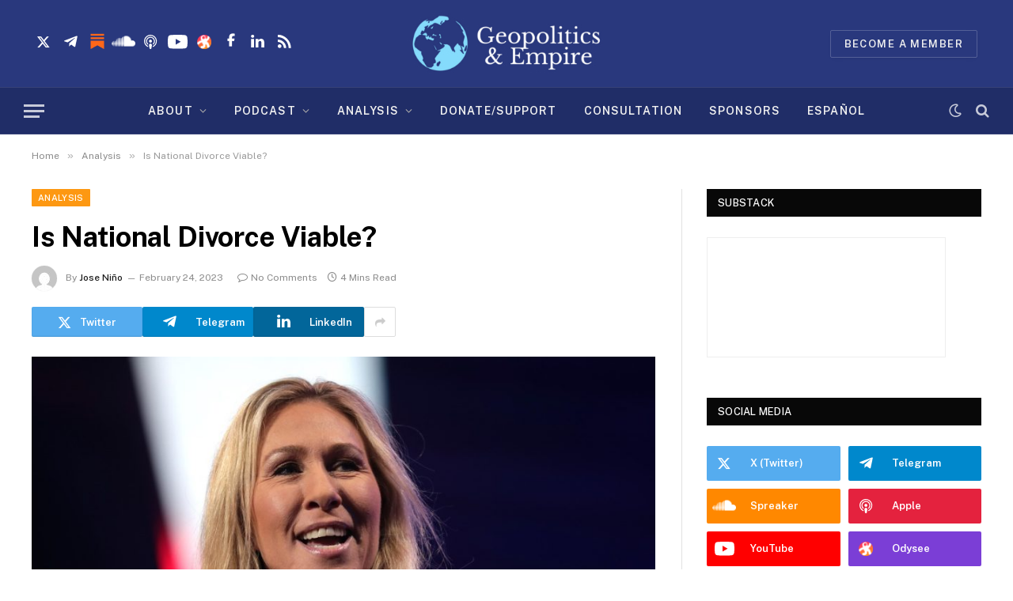

--- FILE ---
content_type: text/html; charset=UTF-8
request_url: https://geopoliticsandempire.com/2023/02/24/is-national-divorce-viable/
body_size: 24943
content:

<!DOCTYPE html>
<html dir="ltr" lang="en-US" prefix="og: https://ogp.me/ns#" class="s-light site-s-light">

<head>

	<meta charset="UTF-8" />
	<meta name="viewport" content="width=device-width, initial-scale=1" />
	<title>Is National Divorce Viable?</title><link rel="preload" as="image" imagesrcset="https://geopoliticsandempire.com/wp-content/uploads/2023/02/MTG-1024x576.jpg 1024w, https://geopoliticsandempire.com/wp-content/uploads/2023/02/MTG.jpg 1200w" imagesizes="(max-width: 788px) 100vw, 788px" /><link rel="preload" as="font" href="https://geopoliticsandempire.com/wp-content/themes/smart-mag/css/icons/fonts/ts-icons.woff2?v2.2" type="font/woff2" crossorigin="anonymous" />

		<!-- All in One SEO 4.9.3 - aioseo.com -->
	<meta name="description" content="Georgia Congresswoman Marjorie Taylor Greene caused a stir on February 20, 2023, when she called for a national divorce — a proposal that would see the United States split up along roughly red and blue state lines. Greene tweeted: Degrees of polarization have reached such alarming levels in the US that figures on both the" />
	<meta name="robots" content="max-image-preview:large" />
	<meta name="author" content="Jose Niño"/>
	<link rel="canonical" href="https://geopoliticsandempire.com/2023/02/24/is-national-divorce-viable/" />
	<meta name="generator" content="All in One SEO (AIOSEO) 4.9.3" />
		<meta property="og:locale" content="en_US" />
		<meta property="og:site_name" content="Geopolitics &amp; Empire -" />
		<meta property="og:type" content="article" />
		<meta property="og:title" content="Is National Divorce Viable?" />
		<meta property="og:description" content="Georgia Congresswoman Marjorie Taylor Greene caused a stir on February 20, 2023, when she called for a national divorce — a proposal that would see the United States split up along roughly red and blue state lines. Greene tweeted: Degrees of polarization have reached such alarming levels in the US that figures on both the" />
		<meta property="og:url" content="https://geopoliticsandempire.com/2023/02/24/is-national-divorce-viable/" />
		<meta property="og:image" content="https://geopoliticsandempire.com/wp-content/uploads/2023/02/MTG.jpg" />
		<meta property="og:image:secure_url" content="https://geopoliticsandempire.com/wp-content/uploads/2023/02/MTG.jpg" />
		<meta property="og:image:width" content="1200" />
		<meta property="og:image:height" content="675" />
		<meta property="article:published_time" content="2023-02-25T04:17:54+00:00" />
		<meta property="article:modified_time" content="2023-02-25T04:17:55+00:00" />
		<meta property="article:publisher" content="https://www.facebook.com/GeopoliticsAndEmpire" />
		<meta property="article:author" content="https://www.facebook.com/josealnino/" />
		<meta name="twitter:card" content="summary_large_image" />
		<meta name="twitter:site" content="@Geopolitics_Emp" />
		<meta name="twitter:title" content="Is National Divorce Viable?" />
		<meta name="twitter:description" content="Georgia Congresswoman Marjorie Taylor Greene caused a stir on February 20, 2023, when she called for a national divorce — a proposal that would see the United States split up along roughly red and blue state lines. Greene tweeted: Degrees of polarization have reached such alarming levels in the US that figures on both the" />
		<meta name="twitter:creator" content="@JoseAlNino" />
		<meta name="twitter:image" content="https://geopoliticsandempire.com/wp-content/uploads/2023/02/MTG.jpg" />
		<script type="application/ld+json" class="aioseo-schema">
			{"@context":"https:\/\/schema.org","@graph":[{"@type":"BlogPosting","@id":"https:\/\/geopoliticsandempire.com\/2023\/02\/24\/is-national-divorce-viable\/#blogposting","name":"Is National Divorce Viable?","headline":"Is National Divorce Viable?","author":{"@id":"https:\/\/geopoliticsandempire.com\/author\/jose-nino\/#author"},"publisher":{"@id":"https:\/\/geopoliticsandempire.com\/#organization"},"image":{"@type":"ImageObject","url":"https:\/\/geopoliticsandempire.com\/wp-content\/uploads\/2023\/02\/MTG.jpg","width":1200,"height":675,"caption":"Photo: https:\/\/commons.wikimedia.org\/wiki\/File:Marjorie_Taylor_Greene_%2851769865432%29.jpg"},"datePublished":"2023-02-24T23:17:54-05:00","dateModified":"2023-02-24T23:17:55-05:00","inLanguage":"en-US","mainEntityOfPage":{"@id":"https:\/\/geopoliticsandempire.com\/2023\/02\/24\/is-national-divorce-viable\/#webpage"},"isPartOf":{"@id":"https:\/\/geopoliticsandempire.com\/2023\/02\/24\/is-national-divorce-viable\/#webpage"},"articleSection":"Analysis, United States"},{"@type":"BreadcrumbList","@id":"https:\/\/geopoliticsandempire.com\/2023\/02\/24\/is-national-divorce-viable\/#breadcrumblist","itemListElement":[{"@type":"ListItem","@id":"https:\/\/geopoliticsandempire.com#listItem","position":1,"name":"Home","item":"https:\/\/geopoliticsandempire.com","nextItem":{"@type":"ListItem","@id":"https:\/\/geopoliticsandempire.com\/category\/analysis\/#listItem","name":"Analysis"}},{"@type":"ListItem","@id":"https:\/\/geopoliticsandempire.com\/category\/analysis\/#listItem","position":2,"name":"Analysis","item":"https:\/\/geopoliticsandempire.com\/category\/analysis\/","nextItem":{"@type":"ListItem","@id":"https:\/\/geopoliticsandempire.com\/2023\/02\/24\/is-national-divorce-viable\/#listItem","name":"Is National Divorce Viable?"},"previousItem":{"@type":"ListItem","@id":"https:\/\/geopoliticsandempire.com#listItem","name":"Home"}},{"@type":"ListItem","@id":"https:\/\/geopoliticsandempire.com\/2023\/02\/24\/is-national-divorce-viable\/#listItem","position":3,"name":"Is National Divorce Viable?","previousItem":{"@type":"ListItem","@id":"https:\/\/geopoliticsandempire.com\/category\/analysis\/#listItem","name":"Analysis"}}]},{"@type":"Organization","@id":"https:\/\/geopoliticsandempire.com\/#organization","name":"Geopolitics & Empire","url":"https:\/\/geopoliticsandempire.com\/","sameAs":["https:\/\/www.facebook.com\/GeopoliticsAndEmpire","https:\/\/twitter.com\/Geopolitics_Emp","https:\/\/www.instagram.com\/geopoliticsempire\/","https:\/\/www.youtube.com\/c\/GeopoliticsEmpire","https:\/\/www.linkedin.com\/company\/geopoliticsandempire","https:\/\/soundcloud.com\/geopoliticsandempire"]},{"@type":"Person","@id":"https:\/\/geopoliticsandempire.com\/author\/jose-nino\/#author","url":"https:\/\/geopoliticsandempire.com\/author\/jose-nino\/","name":"Jose Ni\u00f1o","image":{"@type":"ImageObject","@id":"https:\/\/geopoliticsandempire.com\/2023\/02\/24\/is-national-divorce-viable\/#authorImage","url":"https:\/\/secure.gravatar.com\/avatar\/4b14de3a951beb3fc9d172e0c17646677ef92f7c5b32573931c2ebb02d2c484d?s=96&d=mm&r=g","width":96,"height":96,"caption":"Jose Ni\u00f1o"},"sameAs":["https:\/\/www.facebook.com\/josealnino\/","https:\/\/twitter.com\/JoseAlNino"]},{"@type":"WebPage","@id":"https:\/\/geopoliticsandempire.com\/2023\/02\/24\/is-national-divorce-viable\/#webpage","url":"https:\/\/geopoliticsandempire.com\/2023\/02\/24\/is-national-divorce-viable\/","name":"Is National Divorce Viable?","description":"Georgia Congresswoman Marjorie Taylor Greene caused a stir on February 20, 2023, when she called for a national divorce \u2014 a proposal that would see the United States split up along roughly red and blue state lines. Greene tweeted: Degrees of polarization have reached such alarming levels in the US that figures on both the","inLanguage":"en-US","isPartOf":{"@id":"https:\/\/geopoliticsandempire.com\/#website"},"breadcrumb":{"@id":"https:\/\/geopoliticsandempire.com\/2023\/02\/24\/is-national-divorce-viable\/#breadcrumblist"},"author":{"@id":"https:\/\/geopoliticsandempire.com\/author\/jose-nino\/#author"},"creator":{"@id":"https:\/\/geopoliticsandempire.com\/author\/jose-nino\/#author"},"image":{"@type":"ImageObject","url":"https:\/\/geopoliticsandempire.com\/wp-content\/uploads\/2023\/02\/MTG.jpg","@id":"https:\/\/geopoliticsandempire.com\/2023\/02\/24\/is-national-divorce-viable\/#mainImage","width":1200,"height":675,"caption":"Photo: https:\/\/commons.wikimedia.org\/wiki\/File:Marjorie_Taylor_Greene_%2851769865432%29.jpg"},"primaryImageOfPage":{"@id":"https:\/\/geopoliticsandempire.com\/2023\/02\/24\/is-national-divorce-viable\/#mainImage"},"datePublished":"2023-02-24T23:17:54-05:00","dateModified":"2023-02-24T23:17:55-05:00"},{"@type":"WebSite","@id":"https:\/\/geopoliticsandempire.com\/#website","url":"https:\/\/geopoliticsandempire.com\/","name":"Geopolitics & Empire","inLanguage":"en-US","publisher":{"@id":"https:\/\/geopoliticsandempire.com\/#organization"}}]}
		</script>
		<!-- All in One SEO -->

<link rel='dns-prefetch' href='//fonts.googleapis.com' />
<link rel="alternate" title="oEmbed (JSON)" type="application/json+oembed" href="https://geopoliticsandempire.com/wp-json/oembed/1.0/embed?url=https%3A%2F%2Fgeopoliticsandempire.com%2F2023%2F02%2F24%2Fis-national-divorce-viable%2F" />
<link rel="alternate" title="oEmbed (XML)" type="text/xml+oembed" href="https://geopoliticsandempire.com/wp-json/oembed/1.0/embed?url=https%3A%2F%2Fgeopoliticsandempire.com%2F2023%2F02%2F24%2Fis-national-divorce-viable%2F&#038;format=xml" />
<style id='wp-img-auto-sizes-contain-inline-css' type='text/css'>
img:is([sizes=auto i],[sizes^="auto," i]){contain-intrinsic-size:3000px 1500px}
/*# sourceURL=wp-img-auto-sizes-contain-inline-css */
</style>
<style id='wp-emoji-styles-inline-css' type='text/css'>

	img.wp-smiley, img.emoji {
		display: inline !important;
		border: none !important;
		box-shadow: none !important;
		height: 1em !important;
		width: 1em !important;
		margin: 0 0.07em !important;
		vertical-align: -0.1em !important;
		background: none !important;
		padding: 0 !important;
	}
/*# sourceURL=wp-emoji-styles-inline-css */
</style>
<link rel='stylesheet' id='wp-block-library-css' href='https://geopoliticsandempire.com/wp-includes/css/dist/block-library/style.min.css?ver=6.9' type='text/css' media='all' />
<style id='classic-theme-styles-inline-css' type='text/css'>
/*! This file is auto-generated */
.wp-block-button__link{color:#fff;background-color:#32373c;border-radius:9999px;box-shadow:none;text-decoration:none;padding:calc(.667em + 2px) calc(1.333em + 2px);font-size:1.125em}.wp-block-file__button{background:#32373c;color:#fff;text-decoration:none}
/*# sourceURL=/wp-includes/css/classic-themes.min.css */
</style>
<link rel='stylesheet' id='aioseo/css/src/vue/standalone/blocks/table-of-contents/global.scss-css' href='https://geopoliticsandempire.com/wp-content/plugins/all-in-one-seo-pack/dist/Lite/assets/css/table-of-contents/global.e90f6d47.css?ver=4.9.3' type='text/css' media='all' />
<style id='powerpress-player-block-style-inline-css' type='text/css'>


/*# sourceURL=https://geopoliticsandempire.com/wp-content/plugins/powerpress/blocks/player-block/build/style-index.css */
</style>
<style id='global-styles-inline-css' type='text/css'>
:root{--wp--preset--aspect-ratio--square: 1;--wp--preset--aspect-ratio--4-3: 4/3;--wp--preset--aspect-ratio--3-4: 3/4;--wp--preset--aspect-ratio--3-2: 3/2;--wp--preset--aspect-ratio--2-3: 2/3;--wp--preset--aspect-ratio--16-9: 16/9;--wp--preset--aspect-ratio--9-16: 9/16;--wp--preset--color--black: #000000;--wp--preset--color--cyan-bluish-gray: #abb8c3;--wp--preset--color--white: #ffffff;--wp--preset--color--pale-pink: #f78da7;--wp--preset--color--vivid-red: #cf2e2e;--wp--preset--color--luminous-vivid-orange: #ff6900;--wp--preset--color--luminous-vivid-amber: #fcb900;--wp--preset--color--light-green-cyan: #7bdcb5;--wp--preset--color--vivid-green-cyan: #00d084;--wp--preset--color--pale-cyan-blue: #8ed1fc;--wp--preset--color--vivid-cyan-blue: #0693e3;--wp--preset--color--vivid-purple: #9b51e0;--wp--preset--gradient--vivid-cyan-blue-to-vivid-purple: linear-gradient(135deg,rgb(6,147,227) 0%,rgb(155,81,224) 100%);--wp--preset--gradient--light-green-cyan-to-vivid-green-cyan: linear-gradient(135deg,rgb(122,220,180) 0%,rgb(0,208,130) 100%);--wp--preset--gradient--luminous-vivid-amber-to-luminous-vivid-orange: linear-gradient(135deg,rgb(252,185,0) 0%,rgb(255,105,0) 100%);--wp--preset--gradient--luminous-vivid-orange-to-vivid-red: linear-gradient(135deg,rgb(255,105,0) 0%,rgb(207,46,46) 100%);--wp--preset--gradient--very-light-gray-to-cyan-bluish-gray: linear-gradient(135deg,rgb(238,238,238) 0%,rgb(169,184,195) 100%);--wp--preset--gradient--cool-to-warm-spectrum: linear-gradient(135deg,rgb(74,234,220) 0%,rgb(151,120,209) 20%,rgb(207,42,186) 40%,rgb(238,44,130) 60%,rgb(251,105,98) 80%,rgb(254,248,76) 100%);--wp--preset--gradient--blush-light-purple: linear-gradient(135deg,rgb(255,206,236) 0%,rgb(152,150,240) 100%);--wp--preset--gradient--blush-bordeaux: linear-gradient(135deg,rgb(254,205,165) 0%,rgb(254,45,45) 50%,rgb(107,0,62) 100%);--wp--preset--gradient--luminous-dusk: linear-gradient(135deg,rgb(255,203,112) 0%,rgb(199,81,192) 50%,rgb(65,88,208) 100%);--wp--preset--gradient--pale-ocean: linear-gradient(135deg,rgb(255,245,203) 0%,rgb(182,227,212) 50%,rgb(51,167,181) 100%);--wp--preset--gradient--electric-grass: linear-gradient(135deg,rgb(202,248,128) 0%,rgb(113,206,126) 100%);--wp--preset--gradient--midnight: linear-gradient(135deg,rgb(2,3,129) 0%,rgb(40,116,252) 100%);--wp--preset--font-size--small: 13px;--wp--preset--font-size--medium: 20px;--wp--preset--font-size--large: 36px;--wp--preset--font-size--x-large: 42px;--wp--preset--spacing--20: 0.44rem;--wp--preset--spacing--30: 0.67rem;--wp--preset--spacing--40: 1rem;--wp--preset--spacing--50: 1.5rem;--wp--preset--spacing--60: 2.25rem;--wp--preset--spacing--70: 3.38rem;--wp--preset--spacing--80: 5.06rem;--wp--preset--shadow--natural: 6px 6px 9px rgba(0, 0, 0, 0.2);--wp--preset--shadow--deep: 12px 12px 50px rgba(0, 0, 0, 0.4);--wp--preset--shadow--sharp: 6px 6px 0px rgba(0, 0, 0, 0.2);--wp--preset--shadow--outlined: 6px 6px 0px -3px rgb(255, 255, 255), 6px 6px rgb(0, 0, 0);--wp--preset--shadow--crisp: 6px 6px 0px rgb(0, 0, 0);}:where(.is-layout-flex){gap: 0.5em;}:where(.is-layout-grid){gap: 0.5em;}body .is-layout-flex{display: flex;}.is-layout-flex{flex-wrap: wrap;align-items: center;}.is-layout-flex > :is(*, div){margin: 0;}body .is-layout-grid{display: grid;}.is-layout-grid > :is(*, div){margin: 0;}:where(.wp-block-columns.is-layout-flex){gap: 2em;}:where(.wp-block-columns.is-layout-grid){gap: 2em;}:where(.wp-block-post-template.is-layout-flex){gap: 1.25em;}:where(.wp-block-post-template.is-layout-grid){gap: 1.25em;}.has-black-color{color: var(--wp--preset--color--black) !important;}.has-cyan-bluish-gray-color{color: var(--wp--preset--color--cyan-bluish-gray) !important;}.has-white-color{color: var(--wp--preset--color--white) !important;}.has-pale-pink-color{color: var(--wp--preset--color--pale-pink) !important;}.has-vivid-red-color{color: var(--wp--preset--color--vivid-red) !important;}.has-luminous-vivid-orange-color{color: var(--wp--preset--color--luminous-vivid-orange) !important;}.has-luminous-vivid-amber-color{color: var(--wp--preset--color--luminous-vivid-amber) !important;}.has-light-green-cyan-color{color: var(--wp--preset--color--light-green-cyan) !important;}.has-vivid-green-cyan-color{color: var(--wp--preset--color--vivid-green-cyan) !important;}.has-pale-cyan-blue-color{color: var(--wp--preset--color--pale-cyan-blue) !important;}.has-vivid-cyan-blue-color{color: var(--wp--preset--color--vivid-cyan-blue) !important;}.has-vivid-purple-color{color: var(--wp--preset--color--vivid-purple) !important;}.has-black-background-color{background-color: var(--wp--preset--color--black) !important;}.has-cyan-bluish-gray-background-color{background-color: var(--wp--preset--color--cyan-bluish-gray) !important;}.has-white-background-color{background-color: var(--wp--preset--color--white) !important;}.has-pale-pink-background-color{background-color: var(--wp--preset--color--pale-pink) !important;}.has-vivid-red-background-color{background-color: var(--wp--preset--color--vivid-red) !important;}.has-luminous-vivid-orange-background-color{background-color: var(--wp--preset--color--luminous-vivid-orange) !important;}.has-luminous-vivid-amber-background-color{background-color: var(--wp--preset--color--luminous-vivid-amber) !important;}.has-light-green-cyan-background-color{background-color: var(--wp--preset--color--light-green-cyan) !important;}.has-vivid-green-cyan-background-color{background-color: var(--wp--preset--color--vivid-green-cyan) !important;}.has-pale-cyan-blue-background-color{background-color: var(--wp--preset--color--pale-cyan-blue) !important;}.has-vivid-cyan-blue-background-color{background-color: var(--wp--preset--color--vivid-cyan-blue) !important;}.has-vivid-purple-background-color{background-color: var(--wp--preset--color--vivid-purple) !important;}.has-black-border-color{border-color: var(--wp--preset--color--black) !important;}.has-cyan-bluish-gray-border-color{border-color: var(--wp--preset--color--cyan-bluish-gray) !important;}.has-white-border-color{border-color: var(--wp--preset--color--white) !important;}.has-pale-pink-border-color{border-color: var(--wp--preset--color--pale-pink) !important;}.has-vivid-red-border-color{border-color: var(--wp--preset--color--vivid-red) !important;}.has-luminous-vivid-orange-border-color{border-color: var(--wp--preset--color--luminous-vivid-orange) !important;}.has-luminous-vivid-amber-border-color{border-color: var(--wp--preset--color--luminous-vivid-amber) !important;}.has-light-green-cyan-border-color{border-color: var(--wp--preset--color--light-green-cyan) !important;}.has-vivid-green-cyan-border-color{border-color: var(--wp--preset--color--vivid-green-cyan) !important;}.has-pale-cyan-blue-border-color{border-color: var(--wp--preset--color--pale-cyan-blue) !important;}.has-vivid-cyan-blue-border-color{border-color: var(--wp--preset--color--vivid-cyan-blue) !important;}.has-vivid-purple-border-color{border-color: var(--wp--preset--color--vivid-purple) !important;}.has-vivid-cyan-blue-to-vivid-purple-gradient-background{background: var(--wp--preset--gradient--vivid-cyan-blue-to-vivid-purple) !important;}.has-light-green-cyan-to-vivid-green-cyan-gradient-background{background: var(--wp--preset--gradient--light-green-cyan-to-vivid-green-cyan) !important;}.has-luminous-vivid-amber-to-luminous-vivid-orange-gradient-background{background: var(--wp--preset--gradient--luminous-vivid-amber-to-luminous-vivid-orange) !important;}.has-luminous-vivid-orange-to-vivid-red-gradient-background{background: var(--wp--preset--gradient--luminous-vivid-orange-to-vivid-red) !important;}.has-very-light-gray-to-cyan-bluish-gray-gradient-background{background: var(--wp--preset--gradient--very-light-gray-to-cyan-bluish-gray) !important;}.has-cool-to-warm-spectrum-gradient-background{background: var(--wp--preset--gradient--cool-to-warm-spectrum) !important;}.has-blush-light-purple-gradient-background{background: var(--wp--preset--gradient--blush-light-purple) !important;}.has-blush-bordeaux-gradient-background{background: var(--wp--preset--gradient--blush-bordeaux) !important;}.has-luminous-dusk-gradient-background{background: var(--wp--preset--gradient--luminous-dusk) !important;}.has-pale-ocean-gradient-background{background: var(--wp--preset--gradient--pale-ocean) !important;}.has-electric-grass-gradient-background{background: var(--wp--preset--gradient--electric-grass) !important;}.has-midnight-gradient-background{background: var(--wp--preset--gradient--midnight) !important;}.has-small-font-size{font-size: var(--wp--preset--font-size--small) !important;}.has-medium-font-size{font-size: var(--wp--preset--font-size--medium) !important;}.has-large-font-size{font-size: var(--wp--preset--font-size--large) !important;}.has-x-large-font-size{font-size: var(--wp--preset--font-size--x-large) !important;}
:where(.wp-block-post-template.is-layout-flex){gap: 1.25em;}:where(.wp-block-post-template.is-layout-grid){gap: 1.25em;}
:where(.wp-block-term-template.is-layout-flex){gap: 1.25em;}:where(.wp-block-term-template.is-layout-grid){gap: 1.25em;}
:where(.wp-block-columns.is-layout-flex){gap: 2em;}:where(.wp-block-columns.is-layout-grid){gap: 2em;}
:root :where(.wp-block-pullquote){font-size: 1.5em;line-height: 1.6;}
/*# sourceURL=global-styles-inline-css */
</style>
<link rel='stylesheet' id='contact-form-7-css' href='https://geopoliticsandempire.com/wp-content/plugins/contact-form-7/includes/css/styles.css?ver=6.1.4' type='text/css' media='all' />
<link rel='stylesheet' id='smartmag-core-css' href='https://geopoliticsandempire.com/wp-content/themes/smart-mag/style.css?ver=10.3.2' type='text/css' media='all' />
<style id='smartmag-core-inline-css' type='text/css'>
:root { --c-main: #84dbfb;
--c-main-rgb: 132,219,251; }
.s-dark { --body-color: #cfcfcf; --c-excerpts: #cfcfcf; }
.s-dark .post-content { color: #cfcfcf; }
.s-dark, .site-s-dark .s-light { --c-headings: #cfcfcf; }
.post-title { --c-headings: #000000; }
.s-dark .post-title { --c-headings: #cfcfcf; }
.smart-head-main { --main-width: 1360px; }
.smart-head-main .smart-head-mid { background-color: #29387d; }
.smart-head-main .smart-head-bot { background-color: #202d67; }
.smart-head-mobile .smart-head-mid { background-color: #29387d; }
.smart-head-main .spc-social { --spc-social-space: 11px; }
.smart-head-main { --c-search-icon: #c7cad9; }
.smart-head-main .scheme-switcher a { color: #c7cad9; }
.smart-head-main { --c-hamburger: #c7cad9; }
.smart-head-main .auth-link { --c-icons: #c7cad9; }
.main-footer .upper-footer { background-color: #29387d; color: #ffffff; }
.main-footer .lower-footer { background-color: #202d67; }
.lower-footer { color: #727a9e; }
.entry-content { --c-a: #0000ff; }
.spc-newsletter input[type=submit] { background: #f05f40; }


.term-color-217 { --c-main: #fd9812; }
.navigation .menu-cat-217 { --c-term: #fd9812; }


.term-color-219 { --c-main: #212d67; }
.navigation .menu-cat-219 { --c-term: #212d67; }


.term-color-9 { --c-main: #fc9912; }
.navigation .menu-cat-9 { --c-term: #fc9912; }

/*# sourceURL=smartmag-core-inline-css */
</style>
<link crossorigin="anonymous" rel='stylesheet' id='smartmag-fonts-css' href='https://fonts.googleapis.com/css?family=Public+Sans%3A400%2C400i%2C500%2C600%2C700&#038;display=swap' type='text/css' media='all' />
<link rel='stylesheet' id='smartmag-magnific-popup-css' href='https://geopoliticsandempire.com/wp-content/themes/smart-mag/css/lightbox.css?ver=10.3.2' type='text/css' media='all' />
<link rel='stylesheet' id='smartmag-icons-css' href='https://geopoliticsandempire.com/wp-content/themes/smart-mag/css/icons/icons.css?ver=10.3.2' type='text/css' media='all' />
<link rel='stylesheet' id='smart-mag-child-css' href='https://geopoliticsandempire.com/wp-content/themes/smart-mag-child/style.css?ver=1.0' type='text/css' media='all' />
<script type="text/javascript" id="smartmag-lazy-inline-js-after">
/* <![CDATA[ */
/**
 * @copyright ThemeSphere
 * @preserve
 */
var BunyadLazy={};BunyadLazy.load=function(){function a(e,n){var t={};e.dataset.bgset&&e.dataset.sizes?(t.sizes=e.dataset.sizes,t.srcset=e.dataset.bgset):t.src=e.dataset.bgsrc,function(t){var a=t.dataset.ratio;if(0<a){const e=t.parentElement;if(e.classList.contains("media-ratio")){const n=e.style;n.getPropertyValue("--a-ratio")||(n.paddingBottom=100/a+"%")}}}(e);var a,o=document.createElement("img");for(a in o.onload=function(){var t="url('"+(o.currentSrc||o.src)+"')",a=e.style;a.backgroundImage!==t&&requestAnimationFrame(()=>{a.backgroundImage=t,n&&n()}),o.onload=null,o.onerror=null,o=null},o.onerror=o.onload,t)o.setAttribute(a,t[a]);o&&o.complete&&0<o.naturalWidth&&o.onload&&o.onload()}function e(t){t.dataset.loaded||a(t,()=>{document.dispatchEvent(new Event("lazyloaded")),t.dataset.loaded=1})}function n(t){"complete"===document.readyState?t():window.addEventListener("load",t)}return{initEarly:function(){var t,a=()=>{document.querySelectorAll(".img.bg-cover:not(.lazyload)").forEach(e)};"complete"!==document.readyState?(t=setInterval(a,150),n(()=>{a(),clearInterval(t)})):a()},callOnLoad:n,initBgImages:function(t){t&&n(()=>{document.querySelectorAll(".img.bg-cover").forEach(e)})},bgLoad:a}}(),BunyadLazy.load.initEarly();
//# sourceURL=smartmag-lazy-inline-js-after
/* ]]> */
</script>
<script type="text/javascript" src="https://geopoliticsandempire.com/wp-includes/js/jquery/jquery.min.js?ver=3.7.1" id="jquery-core-js"></script>
<script type="text/javascript" src="https://geopoliticsandempire.com/wp-includes/js/jquery/jquery-migrate.min.js?ver=3.4.1" id="jquery-migrate-js"></script>
<link rel="https://api.w.org/" href="https://geopoliticsandempire.com/wp-json/" /><link rel="alternate" title="JSON" type="application/json" href="https://geopoliticsandempire.com/wp-json/wp/v2/posts/9319" /><link rel="EditURI" type="application/rsd+xml" title="RSD" href="https://geopoliticsandempire.com/xmlrpc.php?rsd" />
<meta name="generator" content="WordPress 6.9" />
<link rel='shortlink' href='https://geopoliticsandempire.com/?p=9319' />

		<script>
		var BunyadSchemeKey = 'bunyad-scheme';
		(() => {
			const d = document.documentElement;
			const c = d.classList;
			var scheme = localStorage.getItem(BunyadSchemeKey);
			
			if (scheme) {
				d.dataset.origClass = c;
				scheme === 'dark' ? c.remove('s-light', 'site-s-light') : c.remove('s-dark', 'site-s-dark');
				c.add('site-s-' + scheme, 's-' + scheme);
			}
		})();
		</script>
		<meta name="generator" content="Elementor 3.34.1; features: additional_custom_breakpoints; settings: css_print_method-external, google_font-enabled, font_display-auto">
			<style>
				.e-con.e-parent:nth-of-type(n+4):not(.e-lazyloaded):not(.e-no-lazyload),
				.e-con.e-parent:nth-of-type(n+4):not(.e-lazyloaded):not(.e-no-lazyload) * {
					background-image: none !important;
				}
				@media screen and (max-height: 1024px) {
					.e-con.e-parent:nth-of-type(n+3):not(.e-lazyloaded):not(.e-no-lazyload),
					.e-con.e-parent:nth-of-type(n+3):not(.e-lazyloaded):not(.e-no-lazyload) * {
						background-image: none !important;
					}
				}
				@media screen and (max-height: 640px) {
					.e-con.e-parent:nth-of-type(n+2):not(.e-lazyloaded):not(.e-no-lazyload),
					.e-con.e-parent:nth-of-type(n+2):not(.e-lazyloaded):not(.e-no-lazyload) * {
						background-image: none !important;
					}
				}
			</style>
			<link rel="amphtml" href="https://geopoliticsandempire.com/2023/02/24/is-national-divorce-viable/?amp=1"><link rel="icon" href="https://geopoliticsandempire.com/wp-content/uploads/2022/01/favicon-32x32-2.png" sizes="32x32" />
<link rel="icon" href="https://geopoliticsandempire.com/wp-content/uploads/2022/01/favicon-32x32-2.png" sizes="192x192" />
<link rel="apple-touch-icon" href="https://geopoliticsandempire.com/wp-content/uploads/2022/01/favicon-32x32-2.png" />
<meta name="msapplication-TileImage" content="https://geopoliticsandempire.com/wp-content/uploads/2022/01/favicon-32x32-2.png" />
		<style type="text/css" id="wp-custom-css">
			.tsi-facebook:before {    
    font-size: 21px;
}
input[type=text]::-webkit-input-placeholder::after {
  content: "*";
  font-size: 18px;
  color: blue;
}

.is-required::-webkit-input-placeholder:after {
    content:'*';
    color: red;
}
.is-required:-moz-placeholder:after {
    /* Firefox 18- */
    content:'*';
    color: red;
}
.is-required::-moz-placeholder:after {
    /* Firefox 19+ */
    content:'*';
    color: red;
}
.is-required:-ms-input-placeholder:after {
    content:'*';
    color: red;
}
md-checkbox.md-checked .md-icon::after {
  box-sizing: initial !important;
  -webkit-transform: initial !important;
  transform: initial !important; 
  left: 3.67px !important;
  top: 3.22px !important;  
  border-width: 0px !important;   
  content: "\f00c" !important;
  font: normal normal normal 14px/1 FontAwesome !important;
  color: #fff;
	font-family: FontAwesome !important;
}
#responsive-form{
	/*	max-width:600px; -- cambiar esto para conseguir el ancho de la forma deseada --*/
	margin:0 auto;
	width:100%;
}
.form-row{
	width: 100%;
}
.column-half, .column-full{
	float: left;
	position: relative;
	padding: 0.65rem;
	width:100%;
	-webkit-box-sizing: border-box;
	-moz-box-sizing: border-box;
	box-sizing: border-box
}
.clearfix:after {
	content: "";
	display: table;
	clear: both;
}

/**---------------- Media query ----------------**/
@media only screen and (min-width: 48em) { 
	.column-half{
		width: 50%;
	}
}
.elementor-widget-heading .elementor-heading-title.elementor-size-default{
	font-weight: 900;
}
.w-100{
	width:100%;
}
.word-wrap .elementor-tab-content{
	word-wrap: break-word;
}
.button-blue{
	background: #29387d !important;
	padding-left: 70px !important;
	padding-right: 70px !important;
}
.button-blue:hover{
	background:#5c5c5c  !important;
}
.text-blue{
	color: #29387d;
}
.s-dark input[type="submit"]:hover, .s-dark button:hover, .s-dark input[type="reset"] input[type="button"]:hover, .s-dark .ts-button:hover {
    border-color: #0C1645;
}
.tsi-twitter::before {
  content: url('https://geopoliticsandempire.com/wp-content/uploads/2025/03/01-twitter-1-1.png') !important;
}
.tsi-telegram::before {
  content: url('https://geopoliticsandempire.com/wp-content/uploads/2022/01/02-telegram-1.png') !important;
}
.tsi-soundcloud::before {
  content: url('https://geopoliticsandempire.com/wp-content/uploads/2022/01/soundcloud.png') !important;
}
.tsi-pinterest-p::before {
    content: url('https://geopoliticsandempire.com/wp-content/uploads/2022/01/apple.png') !important;
}
.tsi-youtube-play::before {
    content: url('https://geopoliticsandempire.com/wp-content/uploads/2022/01/youtube-1.png') !important;
}
.tsi-twitch::before {
    content: url('https://geopoliticsandempire.com/wp-content/uploads/2022/01/09-odysee-1.png') !important;
}
.tsi-vimeo::before {
    content: url('https://geopoliticsandempire.com/wp-content/uploads/2022/01/bitchute.png') !important;
}
.tsi-tiktok::before {
    content: url('https://geopoliticsandempire.com/wp-content/uploads/2022/01/05-gab-1.png') !important;
}
.tsi-linkedin::before {    
  content: url('https://geopoliticsandempire.com/wp-content/uploads/2022/01/08-linkedin-1.png') !important;
}
.tsi-rss::before {    
  content: url('https://geopoliticsandempire.com/wp-content/uploads/2022/01/rss-feed.png') !important;
}
.tsi-whatsapp::before {
    content: url('https://geopoliticsandempire.com/wp-content/uploads/2022/01/10-rumble-1.png') !important;
}
.tsi-reddit-alien::before {
    content: url('https://geopoliticsandempire.com/wp-content/uploads/2022/01/04-mewe-2.png') !important;
}
.tsi-heart::before {
    content: url('https://geopoliticsandempire.com/wp-content/uploads/2022/01/brighteon.png') !important;
}
.tsi-vk::before {
    content: url('https://geopoliticsandempire.com/wp-content/uploads/2022/01/03-vk-1.png') !important;
}
.tsi-dribbble::before {
  content: url('https://geopoliticsandempire.com/wp-content/uploads/2022/01/06-minds-1.png') !important;
}
.tsi-tumblr::before {
    content: url('https://geopoliticsandempire.com/wp-content/uploads/2022/01/07-flote-1.png') !important;
}
.tsi-discord::before {
  content: url('https://geopoliticsandempire.com/wp-content/uploads/2022/01/spotify.png') !important;
}
.tsi-lastfm::before {
  content: url('https://geopoliticsandempire.com/wp-content/uploads/2025/03/substack.png') !important;
}
footer .tsi-facebook::before,.smart-head .tsi-facebook::before {
  content: url('https://geopoliticsandempire.com/wp-content/uploads/2025/03/01-facebook-1.png') !important;
}
.spc-social-follow .the-icon.tsi-reddit-alien,.spc-social-follow .the-icon.tsi-twitter,.spc-social-follow .the-icon.tsi-linkedin,.spc-social-follow .the-icon.tsi-telegram,.spc-social-follow .the-icon.tsi-pinterest-p,.spc-social-follow .the-icon.tsi-vimeo,.spc-social-follow .the-icon.tsi-twitch,.spc-social-follow .the-icon.tsi-tiktok,.spc-social-follow .the-icon.tsi-whatsapp,.spc-social-follow .the-icon.tsi-soundcloud,.spc-social-follow .the-icon.tsi-youtube-play,.spc-social-follow .the-icon.tsi-lastfm{
	margin-top: auto;
	margin-bottom: auto;
	line-height: initial;
}
.spc-social-follow .the-icon {
    margin-right: 15px;
}
.spc-social-bg .s-pinterest {
    background: #7d50df;
}
.spc-social-bg .s-vimeo {
    background: #f3f3f3;
		color: #494949;
}
.spc-social-bg .s-twitch {
    background: #fb2f64;
}
.spc-social-bg .s-tiktok {
    background: #22d07b;
}
.spc-social-bg .s-whatsapp {
    background: #236326;
}
.spc-social-bg .s-reddit {
    background: #017da1;
}

.spc-newsletter .heading {
	order:2;
}
.spc-newsletter .message {
	order: 1;
}
.spc-newsletter .fields-full {
    order: 3;
}
.mailerlite-form .mailerlite-form-field label {
    color: #fff;
		font-weight:700;
}
.wp-block-quote {
    border-left: 7px solid #29387d;
}
.author-info .ts-button.smaller{
	    background: #29387d;
}
.author-info .ts-button.smaller:hover{
	    background: #0C1645;
}
.mailerlite-form .mailerlite-form-field label{
	display: none;
}
/* SPONSORS*/
.sponsors .elementor-image-box-content{
	margin-top: 20px;
}
/* END SPONSORS*/
/* SITE DARK*/
.site-s-dark.s-dark .elementor-heading-title{
	color: #CFCFCF !important;
}
.site-s-dark.s-dark .elementor-tab-title.elementor-active a{
	color: #939393 !important;
	font-weight: bold !important;
}
.site-s-dark.s-dark .elementor-tab-title.elementor-active .elementor-toggle-icon i:before{
	color: #939393 !important;
}
.site-s-dark.s-dark .text-blue{
	color: #939393;
}
.site-s-dark.s-dark .wp-block-quote {
    border-left: 7px solid #939393;
}
.site-s-dark.s-dark .arm_logout_btn,.site-s-dark.s-dark .arm_account_detail_wrapper .arm_member_detail_action_links a,.site-s-dark.s-dark .arm_account_detail_wrapper .arm_account_detail_tab_heading {
    color: #CFCFCF !important;
}
/* END SITE DARK */
/*.post-share-float.share-float-b .tsi-twitter:before,.post-share-b.spc-social-bg .tsi-twitter:before{
content: url('https://geopoliticsandempire.com/wp-content/uploads/2025/03/01-twitter-1.png') !important;
}*/
/* ENTRADAS */
/*.post-share-float.share-float-b .tsi-twitter:before,.post-share-b.spc-social-bg .tsi-twitter:before,.s-post-modern .post-share-bot .tsi-twitter:before,.s-post-modern .post-share-bot .tsi-telegram:before{
    content: "\f099" !important;
}
.post-share-float.share-float-b .tsi-linkedin:before,.post-share-b.spc-social-bg .tsi-linkedin:before,.s-post-modern .post-share-bot .tsi-linkedin:before,.s-post-modern .post-share-bot .tsi-telegram:before{
    content: "\f0e1" !important;
}*/
.load-button-a{
    font-weight: 900 !important;
    color: #000 !important;
}
.load-button-a:hover{
    font-weight: 900 !important;
    color: #fff !important;
}
.main.ts-contain h1.archive-heading,h1.archive-heading{
	font-weight: 900;
}
/* END ENTRADAS*/
@media (max-width: 940px) {
	.spc-social {
    display: grid;    
    width: auto;
    grid-template-columns: 1fr 1fr 1fr 1fr 1fr 1fr 1fr 1fr 1fr 1fr;
	grid-template-rows: 50px 60px;
}
.bold-footer-lower .inner {
    display: inline-flex;
}
}
@media (max-width: 768px) {
	.spc-social {
    display: grid;    
    width: auto;
    grid-template-columns: 1fr 1fr 1fr 1fr 1fr;
	grid-template-rows: 50px 60px 50px 50px;
}
.bold-footer-lower .inner {
    display: inline-flex;
}
	.sponsors .elementor-image-box-content {
    margin-top: 20px;
    text-align: left;
}
}
#responsive-form{
	/*	max-width:600px; -- cambiar esto para conseguir el ancho de la forma deseada --*/
	margin:0 auto;
	width:100%;
}
.form-row{
	width: 100%;
}
.column-half, .column-full{
	float: left;
	position: relative;
	padding: 0.65rem;
	width:100%;
	-webkit-box-sizing: border-box;
	-moz-box-sizing: border-box;
	box-sizing: border-box
}
.clearfix:after {
	content: "";
	display: table;
	clear: both;
}
.block-radio .wpcf7-list-item{
	display: block
}
.mt-10 {
    margin-top: 10px;
}
.mt-20 {
    margin-top: 20px;
}
.mt-30 {
    margin-top: 30px;
}
.mt-40 {
    margin-top: 40px;
}
.block-newsletter .spc-newsletter{
	background: #000;
	border: 0;
}
.widget.ts-block-widget .block-newsletter h3{
	color: #fff;
}
/** ARMEMBER */
.arm_module_plan_name{color: #63646f !important;}
.arm_module_box {
    padding: 30px 0px !important;
}
/*.arm_radio_wrapper input[type="radio"]:checked + span::before {
    background: #29387d !important;
}
.arm_radio_wrapper input[type="radio"]:checked + span {
    border: 1px solid #29387d !important;
}*/
/** END ARMEMBER */
/**---------------- Media query ----------------**/
@media only screen and (min-width: 48em) { 
	.column-half{
		width: 50%;
	}
}
:root {
  --c-facebook: #1a6dd4;
  --c-twitter: #55acef;
  --c-pinterest: #e4223e;
  --c-linkedin: #02669a;
  --c-tumblr: #44546b;
  --c-instagram: #c13584;
  --c-vk: #45668e;
  --c-vimeo: #1ab7ea;
  --c-youtube: #ff0000;
  --c-dribble: #ea4c89;
  --c-flickr: #0063dc;
  --c-email: #080808;
  --c-whatsapp: #23c761;
  --c-soundcloud: #ff8800;
  --c-rss: #f97d1e;
  --c-reddit: #ff4500;
  --c-telegram: #0088cc;
  --c-tiktok: #FE2C55;
  --c-discord: #5865f2;
  --c-twitch: #7b3ed6;
  --c-snapchat: #fffc00;
  --c-threads: #000;
  --c-mastodon: #6364ff;
  --c-spotify: #1db954;
}
.spc-social-bg .s-facebook {
  background: var(--c-facebook);
}

.spc-social-bg .s-twitter {
  background: var(--c-twitter);
}

.spc-social-bg .s-instagram {
  background: var(--c-instagram);
}

.spc-social-bg .s-pinterest {
  background: var(--c-pinterest);
}

.spc-social-bg .s-vimeo {
  background: var(--c-vimeo);
}

.spc-social-bg .s-rss {
  background: var(--c-rss);
}

.spc-social-bg .s-tumblr {
  background: var(--c-tumblr);
}

.spc-social-bg .s-youtube {
  background: var(--c-youtube);
}

.spc-social-bg .s-linkedin {
  background: var(--c-linkedin);
}

.spc-social-bg .s-dribble {
  background: var(--c-dribble);
}

.spc-social-bg .s-soundcloud {
  background: var(--c-soundcloud);
}

.spc-social-bg .s-vk {
  background: var(--c-vk);
}

.spc-social-bg .s-email {
  background: var(--c-email);
}

.spc-social-bg .s-whatsapp {
  background: var(--c-whatsapp);
}

.spc-social-bg .s-reddit {
  background: var(--c-reddit);
}

.spc-social-bg .s-telegram {
  background: var(--c-telegram);
}

.spc-social-bg .s-tiktok {
  background: var(--c-tiktok);
}

.spc-social-bg .s-discord {
  background: var(--c-discord);
}

.spc-social-bg .s-twitch {
  background: var(--c-twitch);
}
.post-share-bot{
	display: none;
}
.post-share-float.share-float-b .tsi-twitter:before,.post-share-b.spc-social-bg .tsi-twitter:before{
    content: "\e90a" !important;
}
.post-share-float.share-float-b .tsi-telegram:before {
    content: "\e903" !important;
}		</style>
		

</head>

<body class="wp-singular post-template-default single single-post postid-9319 single-format-standard wp-theme-smart-mag wp-child-theme-smart-mag-child right-sidebar post-layout-modern post-cat-217 has-lb has-lb-sm ts-img-hov-fade has-sb-sep layout-normal elementor-default elementor-kit-4000">



<div class="main-wrap">

	
<div class="off-canvas-backdrop"></div>
<div class="mobile-menu-container off-canvas s-dark hide-widgets-sm" id="off-canvas">

	<div class="off-canvas-head">
		<a href="#" class="close">
			<span class="visuallyhidden">Close Menu</span>
			<i class="tsi tsi-times"></i>
		</a>

		<div class="ts-logo">
					</div>
	</div>

	<div class="off-canvas-content">

		
			<ul id="menu-responsivo" class="mobile-menu"><li id="menu-item-9894" class="menu-item menu-item-type-custom menu-item-object-custom menu-item-9894"><a href="https://geopoliticsandempire.substack.com">BECOME A MEMBER</a></li>
<li id="menu-item-7131" class="menu-item menu-item-type-post_type menu-item-object-page menu-item-7131"><a href="https://geopoliticsandempire.com/bio/">ABOUT GEOPOLITICS &#038; EMPIRE</a></li>
<li id="menu-item-7132" class="menu-item menu-item-type-taxonomy menu-item-object-category menu-item-7132"><a href="https://geopoliticsandempire.com/category/podcast/">PODCAST</a></li>
<li id="menu-item-7133" class="menu-item menu-item-type-taxonomy menu-item-object-category current-post-ancestor current-menu-parent current-post-parent menu-item-7133"><a href="https://geopoliticsandempire.com/category/analysis/">ANALYSIS</a></li>
<li id="menu-item-7134" class="menu-item menu-item-type-post_type menu-item-object-page menu-item-7134"><a href="https://geopoliticsandempire.com/donations/">DONATE / SUPPORT</a></li>
<li id="menu-item-7135" class="menu-item menu-item-type-post_type menu-item-object-page menu-item-7135"><a href="https://geopoliticsandempire.com/consultation/">CONSULTATION</a></li>
<li id="menu-item-7136" class="menu-item menu-item-type-post_type menu-item-object-page menu-item-7136"><a href="https://geopoliticsandempire.com/sponsors/">SPONSORS</a></li>
</ul>
		
					<div class="off-canvas-widgets">
				
		<div id="smartmag-block-posts-small-3" class="widget ts-block-widget smartmag-widget-posts-small">		
		<div class="block">
					<section class="block-wrap block-posts-small block-sc mb-none" data-id="1">

			<div class="widget-title block-head block-head-ac block-head-b"><h5 class="heading">What's Hot</h5></div>	
			<div class="block-content">
				
	<div class="loop loop-small loop-small-a loop-sep loop-small-sep grid grid-1 md:grid-1 sm:grid-1 xs:grid-1">

					
<article class="l-post small-post small-a-post m-pos-left">

	
			<div class="media">

		
			<a href="https://geopoliticsandempire.com/2026/01/20/lequeu-chaos-fracturing/" class="image-link media-ratio ar-bunyad-thumb" title="Laurent Lequeu: War Economy, Geopolitical Chaos, US Fracturing"><span data-bgsrc="https://geopoliticsandempire.com/wp-content/uploads/2026/01/HV-Screenshot-2026-01-20-200740-300x169.jpg" class="img bg-cover wp-post-image attachment-medium size-medium lazyload" data-bgset="https://geopoliticsandempire.com/wp-content/uploads/2026/01/HV-Screenshot-2026-01-20-200740-300x169.jpg 300w, https://geopoliticsandempire.com/wp-content/uploads/2026/01/HV-Screenshot-2026-01-20-200740-1024x576.jpg 1024w, https://geopoliticsandempire.com/wp-content/uploads/2026/01/HV-Screenshot-2026-01-20-200740-768x432.jpg 768w, https://geopoliticsandempire.com/wp-content/uploads/2026/01/HV-Screenshot-2026-01-20-200740-150x84.jpg 150w, https://geopoliticsandempire.com/wp-content/uploads/2026/01/HV-Screenshot-2026-01-20-200740-450x253.jpg 450w, https://geopoliticsandempire.com/wp-content/uploads/2026/01/HV-Screenshot-2026-01-20-200740.jpg 1200w" data-sizes="(max-width: 110px) 100vw, 110px"></span></a>			
			
			
			
		
		</div>
	

	
		<div class="content">

			<div class="post-meta post-meta-a post-meta-left has-below"><h4 class="is-title post-title"><a href="https://geopoliticsandempire.com/2026/01/20/lequeu-chaos-fracturing/">Laurent Lequeu: War Economy, Geopolitical Chaos, US Fracturing</a></h4><div class="post-meta-items meta-below"><span class="meta-item date"><span class="date-link"><time class="post-date" datetime="2026-01-20T22:31:41-05:00">January 20, 2026</time></span></span></div></div>			
			
			
		</div>

	
</article>	
					
<article class="l-post small-post small-a-post m-pos-left">

	
			<div class="media">

		
			<a href="https://geopoliticsandempire.com/2026/01/20/mikovic-western-dominance/" class="image-link media-ratio ar-bunyad-thumb" title="Nikola Mikovic: World Remains Firmly Under Western Dominance"><span data-bgsrc="https://geopoliticsandempire.com/wp-content/uploads/2026/01/HV-Screenshot-2026-01-20-190733-300x169.jpg" class="img bg-cover wp-post-image attachment-medium size-medium lazyload" data-bgset="https://geopoliticsandempire.com/wp-content/uploads/2026/01/HV-Screenshot-2026-01-20-190733-300x169.jpg 300w, https://geopoliticsandempire.com/wp-content/uploads/2026/01/HV-Screenshot-2026-01-20-190733-1024x576.jpg 1024w, https://geopoliticsandempire.com/wp-content/uploads/2026/01/HV-Screenshot-2026-01-20-190733-768x432.jpg 768w, https://geopoliticsandempire.com/wp-content/uploads/2026/01/HV-Screenshot-2026-01-20-190733-150x84.jpg 150w, https://geopoliticsandempire.com/wp-content/uploads/2026/01/HV-Screenshot-2026-01-20-190733-450x253.jpg 450w, https://geopoliticsandempire.com/wp-content/uploads/2026/01/HV-Screenshot-2026-01-20-190733.jpg 1200w" data-sizes="(max-width: 110px) 100vw, 110px"></span></a>			
			
			
			
		
		</div>
	

	
		<div class="content">

			<div class="post-meta post-meta-a post-meta-left has-below"><h4 class="is-title post-title"><a href="https://geopoliticsandempire.com/2026/01/20/mikovic-western-dominance/">Nikola Mikovic: World Remains Firmly Under Western Dominance</a></h4><div class="post-meta-items meta-below"><span class="meta-item date"><span class="date-link"><time class="post-date" datetime="2026-01-20T20:58:48-05:00">January 20, 2026</time></span></span></div></div>			
			
			
		</div>

	
</article>	
					
<article class="l-post small-post small-a-post m-pos-left">

	
			<div class="media">

		
			<a href="https://geopoliticsandempire.com/2026/01/20/commentary-19/" class="image-link media-ratio ar-bunyad-thumb" title="GAE&#8217;s Weekly Headlines &#038; Commentary"><span data-bgsrc="https://geopoliticsandempire.com/wp-content/uploads/2024/12/HVimage-300x168.jpg" class="img bg-cover wp-post-image attachment-medium size-medium lazyload" data-bgset="https://geopoliticsandempire.com/wp-content/uploads/2024/12/HVimage-300x168.jpg 300w, https://geopoliticsandempire.com/wp-content/uploads/2024/12/HVimage-1024x574.jpg 1024w, https://geopoliticsandempire.com/wp-content/uploads/2024/12/HVimage-768x431.jpg 768w, https://geopoliticsandempire.com/wp-content/uploads/2024/12/HVimage-150x84.jpg 150w, https://geopoliticsandempire.com/wp-content/uploads/2024/12/HVimage-450x252.jpg 450w, https://geopoliticsandempire.com/wp-content/uploads/2024/12/HVimage-1200x673.jpg 1200w, https://geopoliticsandempire.com/wp-content/uploads/2024/12/HVimage.jpg 1320w" data-sizes="(max-width: 110px) 100vw, 110px"></span></a>			
			
			
			
		
		</div>
	

	
		<div class="content">

			<div class="post-meta post-meta-a post-meta-left has-below"><h4 class="is-title post-title"><a href="https://geopoliticsandempire.com/2026/01/20/commentary-19/">GAE&#8217;s Weekly Headlines &#038; Commentary</a></h4><div class="post-meta-items meta-below"><span class="meta-item date"><span class="date-link"><time class="post-date" datetime="2026-01-20T01:00:45-05:00">January 20, 2026</time></span></span></div></div>			
			
			
		</div>

	
</article>	
		
	</div>

					</div>

		</section>
				</div>

		</div>			</div>
		
		
		<div class="spc-social-block spc-social spc-social-b smart-head-social">
		
			
				<a href="https://geopoliticsandempire.substack.com/" class="link service s-lastfm" target="_blank" rel="nofollow noopener">
					<i class="icon tsi tsi-lastfm"></i>					<span class="visuallyhidden">Substack</span>
				</a>
									
			
				<a href="https://x.com/Geopolitics_Emp" class="link service s-twitter" target="_blank" rel="nofollow noopener">
					<i class="icon tsi tsi-twitter"></i>					<span class="visuallyhidden">X (Twitter)</span>
				</a>
									
			
				<a href="https://t.me/GeopoliticsAndEmpire" class="link service s-telegram" target="_blank" rel="nofollow noopener">
					<i class="icon tsi tsi-telegram"></i>					<span class="visuallyhidden">Telegram</span>
				</a>
									
			
				<a href="https://itunes.apple.com/podcast/guadalajara-geopolitics-institute/id1003465597" class="link service s-pinterest" target="_blank" rel="nofollow noopener">
					<i class="icon tsi tsi-pinterest-p"></i>					<span class="visuallyhidden">Apple</span>
				</a>
									
			
				<a href="https://www.youtube.com/c/GeopoliticsEmpire" class="link service s-youtube" target="_blank" rel="nofollow noopener">
					<i class="icon tsi tsi-youtube-play"></i>					<span class="visuallyhidden">YouTube</span>
				</a>
									
			
				<a href="https://geopoliticsandempire.com/feed/podcast" class="link service s-rss" target="_blank" rel="nofollow noopener">
					<i class="icon tsi tsi-rss"></i>					<span class="visuallyhidden">RSS</span>
				</a>
									
			
		</div>

		
	</div>

</div>
<div class="smart-head smart-head-b smart-head-main" id="smart-head" data-sticky="auto" data-sticky-type="smart" data-sticky-full>
	
	<div class="smart-head-row smart-head-mid smart-head-row-3 s-dark smart-head-row-full">

		<div class="inner wrap">

							
				<div class="items items-left ">
				
		<div class="spc-social-block spc-social spc-social-a smart-head-social">
		
			
				<a href="https://x.com/Geopolitics_Emp" class="link service s-twitter" target="_blank" rel="nofollow noopener">
					<i class="icon tsi tsi-twitter"></i>					<span class="visuallyhidden">X (Twitter)</span>
				</a>
									
			
				<a href="https://t.me/GeopoliticsAndEmpire" class="link service s-telegram" target="_blank" rel="nofollow noopener">
					<i class="icon tsi tsi-telegram"></i>					<span class="visuallyhidden">Telegram</span>
				</a>
									
			
				<a href="https://geopoliticsandempire.substack.com/" class="link service s-lastfm" target="_blank" rel="nofollow noopener">
					<i class="icon tsi tsi-lastfm"></i>					<span class="visuallyhidden">Substack</span>
				</a>
									
			
				<a href="https://www.spreaker.com/podcast/geopolitics-empire--2887816" class="link service s-soundcloud" target="_blank" rel="nofollow noopener">
					<i class="icon tsi tsi-soundcloud"></i>					<span class="visuallyhidden">SoundCloud</span>
				</a>
									
			
				<a href="https://itunes.apple.com/podcast/guadalajara-geopolitics-institute/id1003465597" class="link service s-pinterest" target="_blank" rel="nofollow noopener">
					<i class="icon tsi tsi-pinterest-p"></i>					<span class="visuallyhidden">Apple</span>
				</a>
									
			
				<a href="https://www.youtube.com/c/GeopoliticsEmpire" class="link service s-youtube" target="_blank" rel="nofollow noopener">
					<i class="icon tsi tsi-youtube-play"></i>					<span class="visuallyhidden">YouTube</span>
				</a>
									
			
				<a href="https://odysee.com/@GeopoliticsAndEmpire" class="link service s-twitch" target="_blank" rel="nofollow noopener">
					<i class="icon tsi tsi-twitch"></i>					<span class="visuallyhidden">Odysee</span>
				</a>
									
			
				<a href="https://www.facebook.com/GeopoliticsAndEmpire" class="link service s-facebook" target="_blank" rel="nofollow noopener">
					<i class="icon tsi tsi-facebook"></i>					<span class="visuallyhidden">Facebook</span>
				</a>
									
			
				<a href="https://www.linkedin.com/company/geopoliticsandempire" class="link service s-linkedin" target="_blank" rel="nofollow noopener">
					<i class="icon tsi tsi-linkedin"></i>					<span class="visuallyhidden">LinkedIn</span>
				</a>
									
			
				<a href="https://geopoliticsandempire.com/feed/podcast" class="link service s-rss" target="_blank" rel="nofollow noopener">
					<i class="icon tsi tsi-rss"></i>					<span class="visuallyhidden">RSS</span>
				</a>
									
			
		</div>

						</div>

							
				<div class="items items-center ">
					<a href="https://geopoliticsandempire.com/" title="Geopolitics &amp; Empire" rel="home" class="logo-link ts-logo logo-is-image">
		<span>
			
				
					<img src="https://geopoliticsandempire.com/wp-content/uploads/2022/01/Geopolitics-Empire-logo-1.jpg" class="logo-image" alt="Geopolitics &amp; Empire" width="300" height="84"/>
									 
					</span>
	</a>				</div>

							
				<div class="items items-right ">
				
	<a href="https://geopoliticsandempire.substack.com" class="ts-button ts-button-alt ts-button1" target="_blank" rel="noopener">
		BECOME A MEMBER	</a>


	<a href="#auth-modal" class="auth-link ">
		
			</a>

				</div>

						
		</div>
	</div>

	
	<div class="smart-head-row smart-head-bot smart-head-row-3 s-dark has-center-nav smart-head-row-full">

		<div class="inner wrap">

							
				<div class="items items-left ">
				
<button class="offcanvas-toggle has-icon" type="button" aria-label="Menu">
	<span class="hamburger-icon hamburger-icon-a">
		<span class="inner"></span>
	</span>
</button>				</div>

							
				<div class="items items-center ">
					<div class="nav-wrap">
		<nav class="navigation navigation-main nav-hov-a">
			<ul id="menu-main-menu" class="menu"><li id="menu-item-4984" class="menu-item menu-item-type-post_type menu-item-object-page menu-item-has-children menu-item-4984"><a href="https://geopoliticsandempire.com/bio/">ABOUT</a>
<ul class="sub-menu">
	<li id="menu-item-4990" class="menu-item menu-item-type-post_type menu-item-object-page menu-item-4990"><a href="https://geopoliticsandempire.com/bio/">ABOUT GEOPOLITICS &#038; EMPIRE</a></li>
	<li id="menu-item-6009" class="menu-item menu-item-type-post_type menu-item-object-page menu-item-6009"><a href="https://geopoliticsandempire.com/geopolitics-empire-podcast-reviews/">GEOPOLITICS &#038; EMPIRE PODCAST REVIEWS</a></li>
	<li id="menu-item-5685" class="menu-item menu-item-type-post_type menu-item-object-page menu-item-5685"><a href="https://geopoliticsandempire.com/authors/">AUTHORS</a></li>
	<li id="menu-item-4986" class="menu-item menu-item-type-post_type menu-item-object-page menu-item-4986"><a href="https://geopoliticsandempire.com/contact/">CONTACT</a></li>
	<li id="menu-item-4989" class="menu-item menu-item-type-taxonomy menu-item-object-category menu-cat-219 menu-item-4989"><a href="https://geopoliticsandempire.com/category/media-appearance/">MEDIA APPEARANCES</a></li>
	<li id="menu-item-6171" class="menu-item menu-item-type-custom menu-item-object-custom menu-item-6171"><a href="https://www.amazon.com/gp/profile/amzn1.account.AHXSIAGXQ7D54V3KFJWI3HTCM7IA?ie=UTF8&#038;ref_=sv_ys_3">BOOK REVIEWS BY GEOPOLITICS &#038; EMPIRE</a></li>
	<li id="menu-item-4985" class="menu-item menu-item-type-post_type menu-item-object-page menu-item-4985"><a href="https://geopoliticsandempire.com/faq/">FAQ</a></li>
</ul>
</li>
<li id="menu-item-4084" class="menu-item menu-item-type-taxonomy menu-item-object-category menu-cat-9 menu-item-has-children item-mega-menu menu-item-4084"><a href="https://geopoliticsandempire.com/category/podcast/">PODCAST</a>
<div class="sub-menu mega-menu mega-menu-a wrap">

		
	
	<section class="column recent-posts" data-columns="5">
					<div class="posts" data-id="9">

						<section class="block-wrap block-grid mb-none" data-id="2">

				
			<div class="block-content">
					
	<div class="loop loop-grid loop-grid-sm grid grid-5 md:grid-2 xs:grid-1">

					
<article class="l-post grid-post grid-sm-post">

	
			<div class="media">

		
			<a href="https://geopoliticsandempire.com/2026/01/20/lequeu-chaos-fracturing/" class="image-link media-ratio ratio-16-9" title="Laurent Lequeu: War Economy, Geopolitical Chaos, US Fracturing"><span data-bgsrc="https://geopoliticsandempire.com/wp-content/uploads/2026/01/HV-Screenshot-2026-01-20-200740-450x253.jpg" class="img bg-cover wp-post-image attachment-bunyad-medium size-bunyad-medium lazyload" data-bgset="https://geopoliticsandempire.com/wp-content/uploads/2026/01/HV-Screenshot-2026-01-20-200740-450x253.jpg 450w, https://geopoliticsandempire.com/wp-content/uploads/2026/01/HV-Screenshot-2026-01-20-200740-300x169.jpg 300w, https://geopoliticsandempire.com/wp-content/uploads/2026/01/HV-Screenshot-2026-01-20-200740-1024x576.jpg 1024w, https://geopoliticsandempire.com/wp-content/uploads/2026/01/HV-Screenshot-2026-01-20-200740-768x432.jpg 768w, https://geopoliticsandempire.com/wp-content/uploads/2026/01/HV-Screenshot-2026-01-20-200740-150x84.jpg 150w, https://geopoliticsandempire.com/wp-content/uploads/2026/01/HV-Screenshot-2026-01-20-200740.jpg 1200w" data-sizes="(max-width: 377px) 100vw, 377px"></span></a>			
			
			
			
		
		</div>
	

	
		<div class="content">

			<div class="post-meta post-meta-a has-below"><h2 class="is-title post-title"><a href="https://geopoliticsandempire.com/2026/01/20/lequeu-chaos-fracturing/">Laurent Lequeu: War Economy, Geopolitical Chaos, US Fracturing</a></h2><div class="post-meta-items meta-below"><span class="meta-item date"><span class="date-link"><time class="post-date" datetime="2026-01-20T22:31:41-05:00">January 20, 2026</time></span></span></div></div>			
			
			
		</div>

	
</article>					
<article class="l-post grid-post grid-sm-post">

	
			<div class="media">

		
			<a href="https://geopoliticsandempire.com/2026/01/20/mikovic-western-dominance/" class="image-link media-ratio ratio-16-9" title="Nikola Mikovic: World Remains Firmly Under Western Dominance"><span data-bgsrc="https://geopoliticsandempire.com/wp-content/uploads/2026/01/HV-Screenshot-2026-01-20-190733-450x253.jpg" class="img bg-cover wp-post-image attachment-bunyad-medium size-bunyad-medium lazyload" data-bgset="https://geopoliticsandempire.com/wp-content/uploads/2026/01/HV-Screenshot-2026-01-20-190733-450x253.jpg 450w, https://geopoliticsandempire.com/wp-content/uploads/2026/01/HV-Screenshot-2026-01-20-190733-300x169.jpg 300w, https://geopoliticsandempire.com/wp-content/uploads/2026/01/HV-Screenshot-2026-01-20-190733-1024x576.jpg 1024w, https://geopoliticsandempire.com/wp-content/uploads/2026/01/HV-Screenshot-2026-01-20-190733-768x432.jpg 768w, https://geopoliticsandempire.com/wp-content/uploads/2026/01/HV-Screenshot-2026-01-20-190733-150x84.jpg 150w, https://geopoliticsandempire.com/wp-content/uploads/2026/01/HV-Screenshot-2026-01-20-190733.jpg 1200w" data-sizes="(max-width: 377px) 100vw, 377px"></span></a>			
			
			
			
		
		</div>
	

	
		<div class="content">

			<div class="post-meta post-meta-a has-below"><h2 class="is-title post-title"><a href="https://geopoliticsandempire.com/2026/01/20/mikovic-western-dominance/">Nikola Mikovic: World Remains Firmly Under Western Dominance</a></h2><div class="post-meta-items meta-below"><span class="meta-item date"><span class="date-link"><time class="post-date" datetime="2026-01-20T20:58:48-05:00">January 20, 2026</time></span></span></div></div>			
			
			
		</div>

	
</article>					
<article class="l-post grid-post grid-sm-post">

	
			<div class="media">

		
			<a href="https://geopoliticsandempire.com/2026/01/16/johnson-rise-empire/" class="image-link media-ratio ratio-16-9" title="Brent Johnson: Decline of the Republic, Rise of the Empire"><span data-bgsrc="https://geopoliticsandempire.com/wp-content/uploads/2026/01/HV-Screenshot-2026-01-16-160152-450x253.jpg" class="img bg-cover wp-post-image attachment-bunyad-medium size-bunyad-medium lazyload" data-bgset="https://geopoliticsandempire.com/wp-content/uploads/2026/01/HV-Screenshot-2026-01-16-160152-450x253.jpg 450w, https://geopoliticsandempire.com/wp-content/uploads/2026/01/HV-Screenshot-2026-01-16-160152-300x169.jpg 300w, https://geopoliticsandempire.com/wp-content/uploads/2026/01/HV-Screenshot-2026-01-16-160152-1024x576.jpg 1024w, https://geopoliticsandempire.com/wp-content/uploads/2026/01/HV-Screenshot-2026-01-16-160152-768x432.jpg 768w, https://geopoliticsandempire.com/wp-content/uploads/2026/01/HV-Screenshot-2026-01-16-160152-150x84.jpg 150w, https://geopoliticsandempire.com/wp-content/uploads/2026/01/HV-Screenshot-2026-01-16-160152.jpg 1200w" data-sizes="(max-width: 377px) 100vw, 377px"></span></a>			
			
			
			
		
		</div>
	

	
		<div class="content">

			<div class="post-meta post-meta-a has-below"><h2 class="is-title post-title"><a href="https://geopoliticsandempire.com/2026/01/16/johnson-rise-empire/">Brent Johnson: Decline of the Republic, Rise of the Empire</a></h2><div class="post-meta-items meta-below"><span class="meta-item date"><span class="date-link"><time class="post-date" datetime="2026-01-16T17:40:54-05:00">January 16, 2026</time></span></span></div></div>			
			
			
		</div>

	
</article>					
<article class="l-post grid-post grid-sm-post">

	
			<div class="media">

		
			<a href="https://geopoliticsandempire.com/2026/01/15/hudson-centralization/" class="image-link media-ratio ratio-16-9" title="Nick Hudson: Centralization Does Not Work &#038; Is Doomed To Failure"><span data-bgsrc="https://geopoliticsandempire.com/wp-content/uploads/2026/01/HV-Screenshot-2026-01-15-161913-450x253.jpg" class="img bg-cover wp-post-image attachment-bunyad-medium size-bunyad-medium lazyload" data-bgset="https://geopoliticsandempire.com/wp-content/uploads/2026/01/HV-Screenshot-2026-01-15-161913-450x253.jpg 450w, https://geopoliticsandempire.com/wp-content/uploads/2026/01/HV-Screenshot-2026-01-15-161913-300x169.jpg 300w, https://geopoliticsandempire.com/wp-content/uploads/2026/01/HV-Screenshot-2026-01-15-161913-1024x576.jpg 1024w, https://geopoliticsandempire.com/wp-content/uploads/2026/01/HV-Screenshot-2026-01-15-161913-768x432.jpg 768w, https://geopoliticsandempire.com/wp-content/uploads/2026/01/HV-Screenshot-2026-01-15-161913-150x84.jpg 150w, https://geopoliticsandempire.com/wp-content/uploads/2026/01/HV-Screenshot-2026-01-15-161913.jpg 1200w" data-sizes="(max-width: 377px) 100vw, 377px"></span></a>			
			
			
			
		
		</div>
	

	
		<div class="content">

			<div class="post-meta post-meta-a has-below"><h2 class="is-title post-title"><a href="https://geopoliticsandempire.com/2026/01/15/hudson-centralization/">Nick Hudson: Centralization Does Not Work &#038; Is Doomed To Failure</a></h2><div class="post-meta-items meta-below"><span class="meta-item date"><span class="date-link"><time class="post-date" datetime="2026-01-15T18:07:40-05:00">January 15, 2026</time></span></span></div></div>			
			
			
		</div>

	
</article>					
<article class="l-post grid-post grid-sm-post">

	
			<div class="media">

		
			<a href="https://geopoliticsandempire.com/2026/01/15/wolfe-israel-prophecy/" class="image-link media-ratio ratio-16-9" title="Terry Wolfe: Israel, Babylon, Prophecy, &#038; the Beast System"><span data-bgsrc="https://geopoliticsandempire.com/wp-content/uploads/2026/01/HV-Screenshot-2026-01-15-141219-450x253.jpg" class="img bg-cover wp-post-image attachment-bunyad-medium size-bunyad-medium lazyload" data-bgset="https://geopoliticsandempire.com/wp-content/uploads/2026/01/HV-Screenshot-2026-01-15-141219-450x253.jpg 450w, https://geopoliticsandempire.com/wp-content/uploads/2026/01/HV-Screenshot-2026-01-15-141219-300x169.jpg 300w, https://geopoliticsandempire.com/wp-content/uploads/2026/01/HV-Screenshot-2026-01-15-141219-1024x576.jpg 1024w, https://geopoliticsandempire.com/wp-content/uploads/2026/01/HV-Screenshot-2026-01-15-141219-768x432.jpg 768w, https://geopoliticsandempire.com/wp-content/uploads/2026/01/HV-Screenshot-2026-01-15-141219-150x84.jpg 150w, https://geopoliticsandempire.com/wp-content/uploads/2026/01/HV-Screenshot-2026-01-15-141219.jpg 1200w" data-sizes="(max-width: 377px) 100vw, 377px"></span></a>			
			
			
			
		
		</div>
	

	
		<div class="content">

			<div class="post-meta post-meta-a has-below"><h2 class="is-title post-title"><a href="https://geopoliticsandempire.com/2026/01/15/wolfe-israel-prophecy/">Terry Wolfe: Israel, Babylon, Prophecy, &#038; the Beast System</a></h2><div class="post-meta-items meta-below"><span class="meta-item date"><span class="date-link"><time class="post-date" datetime="2026-01-15T17:13:43-05:00">January 15, 2026</time></span></span></div></div>			
			
			
		</div>

	
</article>		
	</div>

		
			</div>

		</section>
					
			</div> <!-- .posts -->
		
			</section>

</div></li>
<li id="menu-item-4943" class="menu-item menu-item-type-taxonomy menu-item-object-category current-post-ancestor current-menu-parent current-post-parent menu-cat-217 menu-item-has-children item-mega-menu menu-item-4943"><a href="https://geopoliticsandempire.com/category/analysis/">ANALYSIS</a>
<div class="sub-menu mega-menu mega-menu-a wrap">

		
	
	<section class="column recent-posts" data-columns="5">
					<div class="posts" data-id="217">

						<section class="block-wrap block-grid mb-none" data-id="3">

				
			<div class="block-content">
					
	<div class="loop loop-grid loop-grid-sm grid grid-5 md:grid-2 xs:grid-1">

					
<article class="l-post grid-post grid-sm-post">

	
			<div class="media">

		
			<a href="https://geopoliticsandempire.com/2025/02/01/dr-francis-boyle/" class="image-link media-ratio ratio-16-9" title="Dr. Francis Boyle Has Passed"><span data-bgsrc="https://geopoliticsandempire.com/wp-content/uploads/2025/02/Image-no-preview-square3-450x450.jpg" class="img bg-cover wp-post-image attachment-bunyad-medium size-bunyad-medium lazyload" data-bgset="https://geopoliticsandempire.com/wp-content/uploads/2025/02/Image-no-preview-square3-450x450.jpg 450w, https://geopoliticsandempire.com/wp-content/uploads/2025/02/Image-no-preview-square3-300x300.jpg 300w, https://geopoliticsandempire.com/wp-content/uploads/2025/02/Image-no-preview-square3-768x768.jpg 768w, https://geopoliticsandempire.com/wp-content/uploads/2025/02/Image-no-preview-square3.jpg 800w" data-sizes="(max-width: 377px) 100vw, 377px"></span></a>			
			
			
			
		
		</div>
	

	
		<div class="content">

			<div class="post-meta post-meta-a has-below"><h2 class="is-title post-title"><a href="https://geopoliticsandempire.com/2025/02/01/dr-francis-boyle/">Dr. Francis Boyle Has Passed</a></h2><div class="post-meta-items meta-below"><span class="meta-item date"><span class="date-link"><time class="post-date" datetime="2025-02-01T23:04:39-05:00">February 1, 2025</time></span></span></div></div>			
			
			
		</div>

	
</article>					
<article class="l-post grid-post grid-sm-post">

	
			<div class="media">

		
			<a href="https://geopoliticsandempire.com/2025/01/20/trumps-plan-nwo/" class="image-link media-ratio ratio-16-9" title="Stars &#038; Stripes Globalism: Donald Trump’s Plan for a New World Order"><span data-bgsrc="https://geopoliticsandempire.com/wp-content/uploads/2025/01/Trump-450x253.jpg" class="img bg-cover wp-post-image attachment-bunyad-medium size-bunyad-medium lazyload" data-bgset="https://geopoliticsandempire.com/wp-content/uploads/2025/01/Trump-450x253.jpg 450w, https://geopoliticsandempire.com/wp-content/uploads/2025/01/Trump-300x169.jpg 300w, https://geopoliticsandempire.com/wp-content/uploads/2025/01/Trump-1024x576.jpg 1024w, https://geopoliticsandempire.com/wp-content/uploads/2025/01/Trump-768x432.jpg 768w, https://geopoliticsandempire.com/wp-content/uploads/2025/01/Trump-150x84.jpg 150w, https://geopoliticsandempire.com/wp-content/uploads/2025/01/Trump.jpg 1200w" data-sizes="(max-width: 377px) 100vw, 377px"></span></a>			
			
			
			
		
		</div>
	

	
		<div class="content">

			<div class="post-meta post-meta-a has-below"><h2 class="is-title post-title"><a href="https://geopoliticsandempire.com/2025/01/20/trumps-plan-nwo/">Stars &#038; Stripes Globalism: Donald Trump’s Plan for a New World Order</a></h2><div class="post-meta-items meta-below"><span class="meta-item date"><span class="date-link"><time class="post-date" datetime="2025-01-20T22:01:25-05:00">January 20, 2025</time></span></span></div></div>			
			
			
		</div>

	
</article>					
<article class="l-post grid-post grid-sm-post">

	
			<div class="media">

		
			<a href="https://geopoliticsandempire.com/2024/08/22/russia-iran-axis-impotent/" class="image-link media-ratio ratio-16-9" title="Russia &#038; Iran: Axis of the Impotent"><span data-bgsrc="https://geopoliticsandempire.com/wp-content/uploads/2024/08/shpe2-450x253.jpg" class="img bg-cover wp-post-image attachment-bunyad-medium size-bunyad-medium lazyload" data-bgset="https://geopoliticsandempire.com/wp-content/uploads/2024/08/shpe2-450x253.jpg 450w, https://geopoliticsandempire.com/wp-content/uploads/2024/08/shpe2-300x169.jpg 300w, https://geopoliticsandempire.com/wp-content/uploads/2024/08/shpe2-1024x576.jpg 1024w, https://geopoliticsandempire.com/wp-content/uploads/2024/08/shpe2-768x432.jpg 768w, https://geopoliticsandempire.com/wp-content/uploads/2024/08/shpe2-150x84.jpg 150w, https://geopoliticsandempire.com/wp-content/uploads/2024/08/shpe2.jpg 1200w" data-sizes="(max-width: 377px) 100vw, 377px"></span></a>			
			
			
			
		
		</div>
	

	
		<div class="content">

			<div class="post-meta post-meta-a has-below"><h2 class="is-title post-title"><a href="https://geopoliticsandempire.com/2024/08/22/russia-iran-axis-impotent/">Russia &#038; Iran: Axis of the Impotent</a></h2><div class="post-meta-items meta-below"><span class="meta-item date"><span class="date-link"><time class="post-date" datetime="2024-08-22T22:49:14-05:00">August 22, 2024</time></span></span></div></div>			
			
			
		</div>

	
</article>					
<article class="l-post grid-post grid-sm-post">

	
			<div class="media">

		
			<a href="https://geopoliticsandempire.com/2024/08/14/putins-potemkin-village/" class="image-link media-ratio ratio-16-9" title="Lifting the Veil on Russia’s SMO in Ukraine: Is Putin’s Response to NATO’s Provocations a Potemkin Village?"><span data-bgsrc="https://geopoliticsandempire.com/wp-content/uploads/2024/08/NuAJALzTNYhZ3e3anyfOq3uV5do28zQy-450x253.jpg" class="img bg-cover wp-post-image attachment-bunyad-medium size-bunyad-medium lazyload" data-bgset="https://geopoliticsandempire.com/wp-content/uploads/2024/08/NuAJALzTNYhZ3e3anyfOq3uV5do28zQy-450x253.jpg 450w, https://geopoliticsandempire.com/wp-content/uploads/2024/08/NuAJALzTNYhZ3e3anyfOq3uV5do28zQy-300x169.jpg 300w, https://geopoliticsandempire.com/wp-content/uploads/2024/08/NuAJALzTNYhZ3e3anyfOq3uV5do28zQy-1024x576.jpg 1024w, https://geopoliticsandempire.com/wp-content/uploads/2024/08/NuAJALzTNYhZ3e3anyfOq3uV5do28zQy-768x432.jpg 768w, https://geopoliticsandempire.com/wp-content/uploads/2024/08/NuAJALzTNYhZ3e3anyfOq3uV5do28zQy-150x84.jpg 150w, https://geopoliticsandempire.com/wp-content/uploads/2024/08/NuAJALzTNYhZ3e3anyfOq3uV5do28zQy.jpg 1200w" data-sizes="(max-width: 377px) 100vw, 377px"></span></a>			
			
			
			
		
		</div>
	

	
		<div class="content">

			<div class="post-meta post-meta-a has-below"><h2 class="is-title post-title"><a href="https://geopoliticsandempire.com/2024/08/14/putins-potemkin-village/">Lifting the Veil on Russia’s SMO in Ukraine: Is Putin’s Response to NATO’s Provocations a Potemkin Village?</a></h2><div class="post-meta-items meta-below"><span class="meta-item date"><span class="date-link"><time class="post-date" datetime="2024-08-14T23:23:33-05:00">August 14, 2024</time></span></span></div></div>			
			
			
		</div>

	
</article>					
<article class="l-post grid-post grid-sm-post">

	
			<div class="media">

		
			<a href="https://geopoliticsandempire.com/2024/02/27/al-aqsa-flood-false-flag-part-3/" class="image-link media-ratio ratio-16-9" title="Was Al-Aqsa Flood a False Flag? – Part 3"><span data-bgsrc="https://geopoliticsandempire.com/wp-content/uploads/2024/02/m2-450x253.png" class="img bg-cover wp-post-image attachment-bunyad-medium size-bunyad-medium lazyload" data-bgset="https://geopoliticsandempire.com/wp-content/uploads/2024/02/m2-450x253.png 450w, https://geopoliticsandempire.com/wp-content/uploads/2024/02/m2-300x169.png 300w, https://geopoliticsandempire.com/wp-content/uploads/2024/02/m2-1024x576.png 1024w, https://geopoliticsandempire.com/wp-content/uploads/2024/02/m2-768x432.png 768w, https://geopoliticsandempire.com/wp-content/uploads/2024/02/m2-150x84.png 150w, https://geopoliticsandempire.com/wp-content/uploads/2024/02/m2.png 1200w" data-sizes="(max-width: 377px) 100vw, 377px" role="img" aria-label="https://commons.wikimedia.org/wiki/File:Middle_East_topographic_map-blank_3000bc.svg"></span></a>			
			
			
			
		
		</div>
	

	
		<div class="content">

			<div class="post-meta post-meta-a has-below"><h2 class="is-title post-title"><a href="https://geopoliticsandempire.com/2024/02/27/al-aqsa-flood-false-flag-part-3/">Was Al-Aqsa Flood a False Flag? – Part 3</a></h2><div class="post-meta-items meta-below"><span class="meta-item date"><span class="date-link"><time class="post-date" datetime="2024-02-27T01:42:33-05:00">February 27, 2024</time></span></span></div></div>			
			
			
		</div>

	
</article>		
	</div>

		
			</div>

		</section>
					
			</div> <!-- .posts -->
		
			</section>

</div></li>
<li id="menu-item-4942" class="menu-item menu-item-type-post_type menu-item-object-page menu-item-4942"><a href="https://geopoliticsandempire.com/donations/">DONATE/SUPPORT</a></li>
<li id="menu-item-4960" class="menu-item menu-item-type-post_type menu-item-object-page menu-item-4960"><a href="https://geopoliticsandempire.com/consultation/">CONSULTATION</a></li>
<li id="menu-item-6273" class="menu-item menu-item-type-post_type menu-item-object-page menu-item-6273"><a href="https://geopoliticsandempire.com/sponsors/">SPONSORS</a></li>
<li id="menu-item-11915" class="menu-item menu-item-type-taxonomy menu-item-object-category menu-cat-465 menu-item-11915"><a href="https://geopoliticsandempire.com/category/espanol/">ESPAÑOL</a></li>
</ul>		</nav>
	</div>
				</div>

							
				<div class="items items-right ">
				
<div class="scheme-switcher has-icon-only">
	<a href="#" class="toggle is-icon toggle-dark" title="Switch to Dark Design - easier on eyes.">
		<i class="icon tsi tsi-moon"></i>
	</a>
	<a href="#" class="toggle is-icon toggle-light" title="Switch to Light Design.">
		<i class="icon tsi tsi-bright"></i>
	</a>
</div>

	<a href="#" class="search-icon has-icon-only is-icon" title="Search">
		<i class="tsi tsi-search"></i>
	</a>

				</div>

						
		</div>
	</div>

	</div>
<div class="smart-head smart-head-a smart-head-mobile" id="smart-head-mobile" data-sticky="mid" data-sticky-type="smart" data-sticky-full>
	
	<div class="smart-head-row smart-head-mid smart-head-row-3 s-dark smart-head-row-full">

		<div class="inner wrap">

							
				<div class="items items-left ">
				
<button class="offcanvas-toggle has-icon" type="button" aria-label="Menu">
	<span class="hamburger-icon hamburger-icon-a">
		<span class="inner"></span>
	</span>
</button>				</div>

							
				<div class="items items-center ">
					<a href="https://geopoliticsandempire.com/" title="Geopolitics &amp; Empire" rel="home" class="logo-link ts-logo logo-is-image">
		<span>
			
				
					<img src="https://geopoliticsandempire.com/wp-content/uploads/2022/01/Geopolitics-Empire-logo-1.jpg" class="logo-image" alt="Geopolitics &amp; Empire" width="300" height="84"/>
									 
					</span>
	</a>				</div>

							
				<div class="items items-right ">
				

	<a href="#" class="search-icon has-icon-only is-icon" title="Search">
		<i class="tsi tsi-search"></i>
	</a>

				</div>

						
		</div>
	</div>

	</div>
<nav class="breadcrumbs is-full-width breadcrumbs-a" id="breadcrumb"><div class="inner ts-contain "><span><a href="https://geopoliticsandempire.com/"><span>Home</span></a></span><span class="delim">&raquo;</span><span><a href="https://geopoliticsandempire.com/category/analysis/"><span>Analysis</span></a></span><span class="delim">&raquo;</span><span class="current">Is National Divorce Viable?</span></div></nav>
<div class="main ts-contain cf right-sidebar">
	
		

<div class="ts-row">
	<div class="col-8 main-content s-post-contain">

					<div class="the-post-header s-head-modern s-head-modern-a">
	<div class="post-meta post-meta-a post-meta-left post-meta-single has-below"><div class="post-meta-items meta-above"><span class="meta-item cat-labels">
						
						<a href="https://geopoliticsandempire.com/category/analysis/" class="category term-color-217" rel="category">Analysis</a>
					</span>
					</div><h1 class="is-title post-title">Is National Divorce Viable?</h1><div class="post-meta-items meta-below has-author-img"><span class="meta-item post-author has-img"><img alt='Jose Niño' src='https://secure.gravatar.com/avatar/4b14de3a951beb3fc9d172e0c17646677ef92f7c5b32573931c2ebb02d2c484d?s=32&#038;d=mm&#038;r=g' srcset='https://secure.gravatar.com/avatar/4b14de3a951beb3fc9d172e0c17646677ef92f7c5b32573931c2ebb02d2c484d?s=64&#038;d=mm&#038;r=g 2x' class='avatar avatar-32 photo' height='32' width='32' decoding='async'/><span class="by">By</span> <a href="https://geopoliticsandempire.com/author/jose-nino/" title="Posts by Jose Niño" rel="author">Jose Niño</a></span><span class="meta-item has-next-icon date"><time class="post-date" datetime="2023-02-24T23:17:54-05:00">February 24, 2023</time></span><span class="has-next-icon meta-item comments has-icon"><a href="https://geopoliticsandempire.com/2023/02/24/is-national-divorce-viable/#respond"><i class="tsi tsi-comment-o"></i>No Comments</a></span><span class="meta-item read-time has-icon"><i class="tsi tsi-clock"></i>4 Mins Read</span></div></div>
<div class="post-share post-share-b spc-social-bg  post-share-b1">
	
		
		<a href="https://twitter.com/intent/tweet?url=https%3A%2F%2Fgeopoliticsandempire.com%2F2023%2F02%2F24%2Fis-national-divorce-viable%2F&#038;text=Is%20National%20Divorce%20Viable%3F" class="cf service s-twitter service-lg" 
			title="Share on Twitter" target="_blank" rel="noopener">
			<i class="tsi tsi-tsi tsi-twitter"></i>
			<span class="label">Twitter</span>
		</a>
			
		
		<a href="https://t.me/share/url?url=https%3A%2F%2Fgeopoliticsandempire.com%2F2023%2F02%2F24%2Fis-national-divorce-viable%2F&#038;title=Is%20National%20Divorce%20Viable%3F" class="cf service s-telegram service-lg" 
			title="Share on Telegram" target="_blank" rel="noopener">
			<i class="tsi tsi-tsi tsi-telegram"></i>
			<span class="label">Telegram</span>
		</a>
			
		
		<a href="https://www.linkedin.com/shareArticle?mini=true&#038;url=https%3A%2F%2Fgeopoliticsandempire.com%2F2023%2F02%2F24%2Fis-national-divorce-viable%2F" class="cf service s-linkedin service-lg" 
			title="Share on LinkedIn" target="_blank" rel="noopener">
			<i class="tsi tsi-tsi tsi-linkedin"></i>
			<span class="label">LinkedIn</span>
		</a>
			
		
		<a href="https://www.facebook.com/sharer.php?u=https%3A%2F%2Fgeopoliticsandempire.com%2F2023%2F02%2F24%2Fis-national-divorce-viable%2F" class="cf service s-facebook service-sm" 
			title="Share on Facebook" target="_blank" rel="noopener">
			<i class="tsi tsi-tsi tsi-facebook"></i>
			<span class="label">Facebook</span>
		</a>
			
		
		<a href="/cdn-cgi/l/email-protection#[base64]" class="cf service s-email service-sm" title="Share via Email" target="_blank" rel="noopener">
			<i class="tsi tsi-tsi tsi-envelope-o"></i>
			<span class="label">Email</span>
		</a>
			
		
			<a href="#" class="show-more" title="Show More Social Sharing"><i class="tsi tsi-share"></i></a>
		
</div>
	
	
</div>		
					<div class="single-featured">	
	<div class="featured">
				
			<a href="https://geopoliticsandempire.com/wp-content/uploads/2023/02/MTG.jpg" class="image-link media-ratio ar-bunyad-main" title="Is National Divorce Viable?"><img fetchpriority="high" width="788" height="515" src="https://geopoliticsandempire.com/wp-content/uploads/2023/02/MTG-1024x576.jpg" class="attachment-bunyad-main size-bunyad-main no-lazy skip-lazy wp-post-image" alt="" sizes="(max-width: 788px) 100vw, 788px" title="Is National Divorce Viable?" decoding="async" srcset="https://geopoliticsandempire.com/wp-content/uploads/2023/02/MTG-1024x576.jpg 1024w, https://geopoliticsandempire.com/wp-content/uploads/2023/02/MTG.jpg 1200w" /></a>		
								
				<div class="wp-caption-text">
					Photo: https://commons.wikimedia.org/wiki/File:Marjorie_Taylor_Greene_%2851769865432%29.jpg				</div>
					
						
			</div>

	</div>
		
		<div class="the-post s-post-modern">

			<article id="post-9319" class="post-9319 post type-post status-publish format-standard has-post-thumbnail category-analysis tag-united-states">
				
<div class="post-content-wrap has-share-float">
						<div class="post-share-float share-float-b is-hidden spc-social-c-icon">
	<div class="inner">
					<span class="share-text">Share</span>
		
		<div class="services">
		
				
			<a href="https://twitter.com/intent/tweet?url=https%3A%2F%2Fgeopoliticsandempire.com%2F2023%2F02%2F24%2Fis-national-divorce-viable%2F&text=Is%20National%20Divorce%20Viable%3F" class="cf service s-twitter" target="_blank" title="Twitter">
				<i class="tsi tsi-twitter"></i>
				<span class="label">Twitter</span>
			</a>
				
				
			<a href="https://t.me/share/url?url=https%3A%2F%2Fgeopoliticsandempire.com%2F2023%2F02%2F24%2Fis-national-divorce-viable%2F&title=Is%20National%20Divorce%20Viable%3F" class="cf service s-telegram" target="_blank" title="Telegram">
				<i class="tsi tsi-telegram"></i>
				<span class="label">Telegram</span>
			</a>
				
				
			<a href="https://www.linkedin.com/shareArticle?mini=true&url=https%3A%2F%2Fgeopoliticsandempire.com%2F2023%2F02%2F24%2Fis-national-divorce-viable%2F" class="cf service s-linkedin" target="_blank" title="LinkedIn">
				<i class="tsi tsi-linkedin"></i>
				<span class="label">LinkedIn</span>
			</a>
				
				
			<a href="https://www.facebook.com/sharer.php?u=https%3A%2F%2Fgeopoliticsandempire.com%2F2023%2F02%2F24%2Fis-national-divorce-viable%2F" class="cf service s-facebook" target="_blank" title="Facebook">
				<i class="tsi tsi-facebook"></i>
				<span class="label">Facebook</span>
			</a>
				
				
			<a href="/cdn-cgi/l/email-protection#[base64]" class="cf service s-email" target="_blank" title="Email">
				<i class="tsi tsi-envelope-o"></i>
				<span class="label">Email</span>
			</a>
				
				
		</div>
	</div>		
</div>
			
	<div class="post-content cf entry-content content-spacious">

		
				
		
<p>Georgia Congresswoman Marjorie Taylor Greene caused a stir on February 20, 2023, when she called for a national divorce — a proposal that would see the United States split up along roughly red and blue state lines.</p>



<p>Greene <a href="https://twitter.com/mtgreenee/status/1627665203398688768"><u>tweeted</u></a>:</p>



<figure class="wp-block-embed is-type-rich is-provider-twitter wp-block-embed-twitter"><div class="wp-block-embed__wrapper">
<blockquote class="twitter-tweet" data-width="550" data-dnt="true"><p lang="en" dir="ltr">We need a national divorce.<br><br>We need to separate by red states and blue states and shrink the federal government.<br><br>Everyone I talk to says this.<br><br>From the sick and disgusting woke culture issues shoved down our throats to the Democrat’s traitorous America Last policies, we are… <a href="https://t.co/Azn8YF1UUy">https://t.co/Azn8YF1UUy</a></p>&mdash; Marjorie Taylor Greene 🇺🇸 (@mtgreenee) <a href="https://twitter.com/mtgreenee/status/1627665203398688768?ref_src=twsrc%5Etfw">February 20, 2023</a></blockquote><script data-cfasync="false" src="/cdn-cgi/scripts/5c5dd728/cloudflare-static/email-decode.min.js"></script><script async src="https://platform.twitter.com/widgets.js" charset="utf-8"></script>
</div></figure>



<p>Degrees of polarization have <a href="https://www.politico.com/news/magazine/2021/10/06/americans-national-divorse-theyre-wrong-515443"><u>reached</u></a> such alarming levels in the US that figures on both the Left and the Right have entertained the idea of some type of national dissolution. The secession question was settled decisively with the Union’s victory over the Confederacy during the Civil War (1861-1865).</p>



<p>However, secession is a concept that is arguably as <a href="https://mises.org/wire/idea-secession-isnt-going-away"><u>American as apple pie</u></a> due to how the US’s separation from the British Empire during its war of independence was the ultimate expression of secession. So there’s always a strong secessionist instinct that lies within the American populace. The million-dollar question here is how viable would a national divorce be in the 21st century?</p>



<p>A national divorce scenario would be quite difficult for several reasons. State-by-state divisions don’t really exist because the dividing lines, as anarchist political analyst Keith Preston <a href="https://twitter.com/TKeithPreston1/status/1628247006434009090"><u>observed</u></a>, tend to be more “local, ideological, and demographic” in nature.</p>



<p>Further, nationalist commentator Scott Greer called attention to how secessions and related separatists movements require a large degree of elite buy-in — elite defection if you will — for them to occur. In a Substack <a href="https://highlyrespected.substack.com/p/the-national-divorce-delusion"><u>post</u></a>, he explained some of these preconditions for secession to occur and why a national divorce is not happening anytime soon:</p>



<p>“Secessions require insurgents with political and institutional power. National Divorce advocates, unlike antebellum Southerners, have neither. The movement is led by an assortment of podcasters and talking heads. Meanwhile, the establishment controls our military, our economic system, our political infrastructure, federal law enforcement, the courts, the mainstream media, the schools, the universities, the federal purse, organized labor, and pretty much every state government.”</p>



<p>Even on the state-by-state front, Greer explained how national divorce would be an unrealistic proposition:</p>



<p>“State governments could snub federal power more directly, but that comes at great risk. States are far more dependent on federal funding than they were in the antebellum era. Roads, schools, police, and scores of other essential services depend on federal aid. A state governor would jeopardize all that by even threatening to secede from the federal government. He would also forsake a great deal of business. Most Republican governors focus primarily on attracting more business investment to their state, not ensuring businesses flee the state. It would be a lot to expect a Republican governor to surrender federal aid and business development to secede.”</p>



<p>On the geopolitical front, a dismembered US could potentially be exploited by not only nation-states but supranational entities like the United Nations. Michael O’Fallon the founder and CEO of Sovereign Alliance made this point in a tweet he <a href="https://twitter.com/SovMichael/status/1627896005617229826"><u>posted</u></a> on February 20, 2023:</p>



<figure class="wp-block-embed is-type-rich is-provider-twitter wp-block-embed-twitter"><div class="wp-block-embed__wrapper">
<blockquote class="twitter-tweet" data-width="550" data-dnt="true"><p lang="en" dir="ltr">4 years ago, I explained to <a href="https://twitter.com/ConceptualJames?ref_src=twsrc%5Etfw">@ConceptualJames</a> what the eventual goals of the supranational singularity cult were for the United States: <br><br>-Balkanization <br>-Fracturing of the U.S.<br>-Civil War<br>-Eventual UN / NATO control<br><br>But China has other plans&#8230;<br><br>We are getting closer. <a href="https://t.co/qUyFHSwWI4">https://t.co/qUyFHSwWI4</a></p>&mdash; Michael O&#39;Fallon &#8211; Sovereign Nations (@SovMichael) <a href="https://twitter.com/SovMichael/status/1627896005617229826?ref_src=twsrc%5Etfw">February 21, 2023</a></blockquote><script async src="https://platform.twitter.com/widgets.js" charset="utf-8"></script>
</div></figure>



<p>That same day, anti-woke author James Lindsay <a href="https://twitter.com/ConceptualJames/status/1627882919837548544"><u>echoed similar</u></a> elements about a national divorce:</p>



<figure class="wp-block-embed is-type-rich is-provider-twitter wp-block-embed-twitter"><div class="wp-block-embed__wrapper">
<blockquote class="twitter-tweet" data-width="550" data-dnt="true"><p lang="en" dir="ltr">A national divorce like what else is an abused wife supposed to do to escape her abusive husband.<br><br>So, who is The Law that&#39;s going to enforce the order of protection from that psychopath? The UN?<br><br>LOL yes, the UN. Wait and see!</p>&mdash; James Lindsay, obvious coward (@ConceptualJames) <a href="https://twitter.com/ConceptualJames/status/1627882919837548544?ref_src=twsrc%5Etfw">February 21, 2023</a></blockquote><script async src="https://platform.twitter.com/widgets.js" charset="utf-8"></script>
</div></figure>



<p>Nature abhors a vacuum, and hastily executed separations could create the conditions for external actors to pounce on a rump North American state(s) and begin projecting malign influence there. All things considered, those pushing for a national divorce don’t have the institutional clout to effect such a change at the moment. Having a sitting member of Congress such as Greene pushing for such a move shows that the idea is not as fringe as many imagined. However, the US is still ways away from seeing hard secession occur in the present.</p>



<p>A more realistic course of action will consist of “<a href="https://mises.org/wire/prospects-soft-secession-america">soft secessionism</a>” where state and local governments in the US begin assuming more control of controversial issues ranging from abortion to gun rights, while the federal government carries out simple functions. Such a scenario would allow the US to maintain basic security functions while devolving power to the states and counties as a way of defusing social tensions on a host of wedge issues.</p>



<p>In all likelihood, it will take an enormous economic reversal, the US’s fall from great power status or massive ethnic strife to see the country start to divide in earnest. At that juncture, whatever remains of the US will be enfeebled polities that will have trouble just trying to keep the lights on.</p>

				
		
		
		
	</div>
</div>
	
	<div class="the-post-tags"><a href="https://geopoliticsandempire.com/tag/united-states/" rel="tag">United States</a></div>
			</article>

			
	
	<div class="post-share-bot">
		<span class="info">Share.</span>
		
		<span class="share-links spc-social-bg">

			
				<a href="https://twitter.com/intent/tweet?url=https%3A%2F%2Fgeopoliticsandempire.com%2F2023%2F02%2F24%2Fis-national-divorce-viable%2F&#038;text=Is%20National%20Divorce%20Viable%3F" class="service s-twitter tsi tsi-twitter" 
					title="Share on Twitter" target="_blank" rel="noopener">
					<span class="visuallyhidden">Twitter</span>
				</a>
					
			
				<a href="https://t.me/share/url?url=https%3A%2F%2Fgeopoliticsandempire.com%2F2023%2F02%2F24%2Fis-national-divorce-viable%2F&#038;title=Is%20National%20Divorce%20Viable%3F" class="service s-telegram tsi tsi-telegram" 
					title="Share on Telegram" target="_blank" rel="noopener">
					<span class="visuallyhidden">Telegram</span>
				</a>
					
			
				<a href="https://www.linkedin.com/shareArticle?mini=true&#038;url=https%3A%2F%2Fgeopoliticsandempire.com%2F2023%2F02%2F24%2Fis-national-divorce-viable%2F" class="service s-linkedin tsi tsi-linkedin" 
					title="Share on LinkedIn" target="_blank" rel="noopener">
					<span class="visuallyhidden">LinkedIn</span>
				</a>
					
			
				<a href="https://www.facebook.com/sharer.php?u=https%3A%2F%2Fgeopoliticsandempire.com%2F2023%2F02%2F24%2Fis-national-divorce-viable%2F" class="service s-facebook tsi tsi-facebook" 
					title="Share on Facebook" target="_blank" rel="noopener">
					<span class="visuallyhidden">Facebook</span>
				</a>
					
			
				<a href="/cdn-cgi/l/email-protection#[base64]" class="service s-email tsi tsi-envelope-o" title="Share via Email" target="_blank" rel="noopener">
					<span class="visuallyhidden">Email</span>
				</a>
					
			
		</span>
	</div>
	


	<section class="navigate-posts">
	
		<div class="previous">
					<span class="main-color title"><i class="tsi tsi-chevron-left"></i> Previous Article</span><span class="link"><a href="https://geopoliticsandempire.com/2023/02/24/etienne-boetie-ruled-by-inter-generational-organized-crime/" rel="prev">Etienne de la Boetie²: We Are Ruled By Inter-Generational Organized Crime</a></span>
				</div>
		<div class="next">
					<span class="main-color title">Next Article <i class="tsi tsi-chevron-right"></i></span><span class="link"><a href="https://geopoliticsandempire.com/2023/02/25/adam-stulberg-russian-red-lines-sanctions-energy-as-weapon/" rel="next">Adam Stulberg: On Russian Red Lines, Failure of Sanctions, &amp; Energy Losing Potency as a Weapon</a></span>
				</div>		
	</section>



			<div class="author-box">
			<section class="author-info">

	<img alt='' src='https://secure.gravatar.com/avatar/4b14de3a951beb3fc9d172e0c17646677ef92f7c5b32573931c2ebb02d2c484d?s=95&#038;d=mm&#038;r=g' srcset='https://secure.gravatar.com/avatar/4b14de3a951beb3fc9d172e0c17646677ef92f7c5b32573931c2ebb02d2c484d?s=190&#038;d=mm&#038;r=g 2x' class='avatar avatar-95 photo' height='95' width='95' decoding='async'/>	
	<div class="description">
		<a href="https://geopoliticsandempire.com/author/jose-nino/" title="Posts by Jose Niño" rel="author">Jose Niño</a>		
		<ul class="social-icons">
					
			<li>
				<a href="https://josealnino.com" class="icon tsi tsi-home" title="Website"> 
					<span class="visuallyhidden">Website</span></a>				
			</li>
			
			
					
			<li>
				<a href="https://www.facebook.com/josealnino/" class="icon tsi tsi-facebook" title="Facebook"> 
					<span class="visuallyhidden">Facebook</span></a>				
			</li>
			
			
					
			<li>
				<a href="https://twitter.com/JoseAlNino" class="icon tsi tsi-twitter" title="X (Twitter)"> 
					<span class="visuallyhidden">X (Twitter)</span></a>				
			</li>
			
			
				</ul>
		
		<p class="bio">José Niño is a freelance writer and political analyst based in Austin, Texas. Sign up for his mailing list <a href="https://josealnino.com/newsletter">here</a>. Contact him via <a href="https://www.facebook.com/josealnino">Facebook</a> or <a href="https://twitter.com/JoseAlNino">Twitter</a>. Get his premium newsletter <a href="https://www.patreon.com/user?u=10094861">here</a>. Subscribe to his Substack <a href="https://josbcf.substack.com">here</a>.</p>
	</div>
	
</section>		</div>
	

	<section class="related-posts">
							
							
				<div class="block-head block-head-ac block-head-a block-head-a1 is-left">

					<h4 class="heading">Related <span class="color">Posts</span></h4>					
									</div>
				
			
				<section class="block-wrap block-grid mb-none" data-id="4">

				
			<div class="block-content">
					
	<div class="loop loop-grid loop-grid-sm grid grid-2 md:grid-2 xs:grid-1">

					
<article class="l-post grid-post grid-sm-post">

	
			<div class="media">

		
			<a href="https://geopoliticsandempire.com/2026/01/20/mikovic-western-dominance/" class="image-link media-ratio ratio-16-9" title="Nikola Mikovic: World Remains Firmly Under Western Dominance"><span data-bgsrc="https://geopoliticsandempire.com/wp-content/uploads/2026/01/HV-Screenshot-2026-01-20-190733-450x253.jpg" class="img bg-cover wp-post-image attachment-bunyad-medium size-bunyad-medium lazyload" data-bgset="https://geopoliticsandempire.com/wp-content/uploads/2026/01/HV-Screenshot-2026-01-20-190733-450x253.jpg 450w, https://geopoliticsandempire.com/wp-content/uploads/2026/01/HV-Screenshot-2026-01-20-190733-300x169.jpg 300w, https://geopoliticsandempire.com/wp-content/uploads/2026/01/HV-Screenshot-2026-01-20-190733-1024x576.jpg 1024w, https://geopoliticsandempire.com/wp-content/uploads/2026/01/HV-Screenshot-2026-01-20-190733-768x432.jpg 768w, https://geopoliticsandempire.com/wp-content/uploads/2026/01/HV-Screenshot-2026-01-20-190733-150x84.jpg 150w, https://geopoliticsandempire.com/wp-content/uploads/2026/01/HV-Screenshot-2026-01-20-190733.jpg 1200w" data-sizes="(max-width: 377px) 100vw, 377px"></span></a>			
			
			
			
		
		</div>
	

	
		<div class="content">

			<div class="post-meta post-meta-a has-below"><h4 class="is-title post-title"><a href="https://geopoliticsandempire.com/2026/01/20/mikovic-western-dominance/">Nikola Mikovic: World Remains Firmly Under Western Dominance</a></h4><div class="post-meta-items meta-below"><span class="meta-item date"><span class="date-link"><time class="post-date" datetime="2026-01-20T20:58:48-05:00">January 20, 2026</time></span></span></div></div>			
			
			
		</div>

	
</article>					
<article class="l-post grid-post grid-sm-post">

	
			<div class="media">

		
			<a href="https://geopoliticsandempire.com/2025/05/05/shelby-america-civilwar-ww3/" class="image-link media-ratio ratio-16-9" title="Mike Shelby: Fortress America, Civil War 2.0, &#038; World War 3.0?"><span data-bgsrc="https://geopoliticsandempire.com/wp-content/uploads/2025/05/HVms-450x253.jpg" class="img bg-cover wp-post-image attachment-bunyad-medium size-bunyad-medium lazyload" data-bgset="https://geopoliticsandempire.com/wp-content/uploads/2025/05/HVms-450x253.jpg 450w, https://geopoliticsandempire.com/wp-content/uploads/2025/05/HVms-300x169.jpg 300w, https://geopoliticsandempire.com/wp-content/uploads/2025/05/HVms-1024x576.jpg 1024w, https://geopoliticsandempire.com/wp-content/uploads/2025/05/HVms-768x432.jpg 768w, https://geopoliticsandempire.com/wp-content/uploads/2025/05/HVms-150x84.jpg 150w, https://geopoliticsandempire.com/wp-content/uploads/2025/05/HVms.jpg 1200w" data-sizes="(max-width: 377px) 100vw, 377px"></span></a>			
			
			
			
		
		</div>
	

	
		<div class="content">

			<div class="post-meta post-meta-a has-below"><h4 class="is-title post-title"><a href="https://geopoliticsandempire.com/2025/05/05/shelby-america-civilwar-ww3/">Mike Shelby: Fortress America, Civil War 2.0, &#038; World War 3.0?</a></h4><div class="post-meta-items meta-below"><span class="meta-item date"><span class="date-link"><time class="post-date" datetime="2025-05-05T18:31:07-05:00">May 5, 2025</time></span></span></div></div>			
			
			
		</div>

	
</article>					
<article class="l-post grid-post grid-sm-post">

	
			<div class="media">

		
			<a href="https://geopoliticsandempire.com/2025/02/23/tyler-oneil-deep-state-dark-money-setting-leftist-agenda-via-woketopus/" class="image-link media-ratio ratio-16-9" title="Tyler O&#8217;Neil: Deep State Dark Money Setting Leftist Agenda Via Woketopus"><span data-bgsrc="https://geopoliticsandempire.com/wp-content/uploads/2025/02/HVTON-450x253.jpg" class="img bg-cover wp-post-image attachment-bunyad-medium size-bunyad-medium lazyload" data-bgset="https://geopoliticsandempire.com/wp-content/uploads/2025/02/HVTON-450x253.jpg 450w, https://geopoliticsandempire.com/wp-content/uploads/2025/02/HVTON-300x169.jpg 300w, https://geopoliticsandempire.com/wp-content/uploads/2025/02/HVTON-1024x576.jpg 1024w, https://geopoliticsandempire.com/wp-content/uploads/2025/02/HVTON-768x432.jpg 768w, https://geopoliticsandempire.com/wp-content/uploads/2025/02/HVTON-150x84.jpg 150w, https://geopoliticsandempire.com/wp-content/uploads/2025/02/HVTON.jpg 1200w" data-sizes="(max-width: 377px) 100vw, 377px"></span></a>			
			
			
			
		
		</div>
	

	
		<div class="content">

			<div class="post-meta post-meta-a has-below"><h4 class="is-title post-title"><a href="https://geopoliticsandempire.com/2025/02/23/tyler-oneil-deep-state-dark-money-setting-leftist-agenda-via-woketopus/">Tyler O&#8217;Neil: Deep State Dark Money Setting Leftist Agenda Via Woketopus</a></h4><div class="post-meta-items meta-below"><span class="meta-item date"><span class="date-link"><time class="post-date" datetime="2025-02-23T01:11:17-05:00">February 23, 2025</time></span></span></div></div>			
			
			
		</div>

	
</article>					
<article class="l-post grid-post grid-sm-post">

	
			<div class="media">

		
			<a href="https://geopoliticsandempire.com/2025/02/20/luengas-control-mundial/" class="image-link media-ratio ratio-16-9" title="Rubén Luengas: El Proyecto del Control Mundial"><span data-bgsrc="https://geopoliticsandempire.com/wp-content/uploads/2025/02/HVRL-1-450x253.jpg" class="img bg-cover wp-post-image attachment-bunyad-medium size-bunyad-medium lazyload" data-bgset="https://geopoliticsandempire.com/wp-content/uploads/2025/02/HVRL-1-450x253.jpg 450w, https://geopoliticsandempire.com/wp-content/uploads/2025/02/HVRL-1-300x169.jpg 300w, https://geopoliticsandempire.com/wp-content/uploads/2025/02/HVRL-1-1024x576.jpg 1024w, https://geopoliticsandempire.com/wp-content/uploads/2025/02/HVRL-1-768x432.jpg 768w, https://geopoliticsandempire.com/wp-content/uploads/2025/02/HVRL-1-150x84.jpg 150w, https://geopoliticsandempire.com/wp-content/uploads/2025/02/HVRL-1.jpg 1200w" data-sizes="(max-width: 377px) 100vw, 377px"></span></a>			
			
			
			
		
		</div>
	

	
		<div class="content">

			<div class="post-meta post-meta-a has-below"><h4 class="is-title post-title"><a href="https://geopoliticsandempire.com/2025/02/20/luengas-control-mundial/">Rubén Luengas: El Proyecto del Control Mundial</a></h4><div class="post-meta-items meta-below"><span class="meta-item date"><span class="date-link"><time class="post-date" datetime="2025-02-20T23:10:49-05:00">February 20, 2025</time></span></span></div></div>			
			
			
		</div>

	
</article>		
	</div>

		
			</div>

		</section>
		
	</section>			
			<div class="comments">
				
	

	

	<div id="comments">
		<div class="comments-area ">

			<p class="nocomments">Comments are closed.</p>
		
	
			</div>
	</div><!-- #comments -->
			</div>

		</div>
	</div>
	
			
	
	<aside class="col-4 main-sidebar has-sep" data-sticky="1">
	
			<div class="inner theiaStickySidebar">
		
			<div id="text-3" class="widget widget_text"><div class="widget-title block-head block-head-ac block-head block-head-ac block-head-g is-left has-style"><h5 class="heading">Substack</h5></div>			<div class="textwidget"><p><iframe style="border: 1px solid #EEE; background: white;" src="https://geopoliticsandempire.substack.com/embed" frameborder="0" scrolling="no"></iframe></p>
</div>
		</div><div id="bunyad-social-1" class="widget widget-social-b"><div class="widget-title block-head block-head-ac block-head block-head-ac block-head-g is-left has-style"><h5 class="heading">Social Media</h5></div>		<div class="spc-social-follow spc-social-follow-b spc-social-bg">
			<ul class="services grid grid-2 md:grid-4 sm:grid-2" itemscope itemtype="http://schema.org/Organization">
				<link itemprop="url" href="https://geopoliticsandempire.com/">
								
				<li class="service">

					<a href="https://x.com/Geopolitics_Emp" class="service-link s-twitter " target="_blank" itemprop="sameAs" rel="noopener">
						<i class="the-icon tsi tsi-twitter"></i>
						<span class="label">X (Twitter)</span>

							
					</a>

				</li>
				
								
				<li class="service">

					<a href="https://t.me/GeopoliticsAndEmpire" class="service-link s-telegram " target="_blank" itemprop="sameAs" rel="noopener">
						<i class="the-icon tsi tsi-telegram"></i>
						<span class="label">Telegram</span>

							
					</a>

				</li>
				
								
				<li class="service">

					<a href="https://www.spreaker.com/podcast/geopolitics-empire--2887816" class="service-link s-soundcloud " target="_blank" itemprop="sameAs" rel="noopener">
						<i class="the-icon tsi tsi-soundcloud"></i>
						<span class="label">Spreaker</span>

							
					</a>

				</li>
				
								
				<li class="service">

					<a href="https://itunes.apple.com/podcast/guadalajara-geopolitics-institute/id1003465597" class="service-link s-pinterest " target="_blank" itemprop="sameAs" rel="noopener">
						<i class="the-icon tsi tsi-pinterest-p"></i>
						<span class="label">Apple</span>

							
					</a>

				</li>
				
								
				<li class="service">

					<a href="https://www.youtube.com/c/GeopoliticsEmpire" class="service-link s-youtube " target="_blank" itemprop="sameAs" rel="noopener">
						<i class="the-icon tsi tsi-youtube-play"></i>
						<span class="label">YouTube</span>

							
					</a>

				</li>
				
								
				<li class="service">

					<a href="https://odysee.com/@GeopoliticsAndEmpire" class="service-link s-twitch " target="_blank" itemprop="sameAs" rel="noopener">
						<i class="the-icon tsi tsi-twitch"></i>
						<span class="label">Odysee</span>

							
					</a>

				</li>
				
								
				<li class="service">

					<a href="https://www.bitchute.com/channel/geopoliticsandempire" class="service-link s-vimeo " target="_blank" itemprop="sameAs" rel="noopener">
						<i class="the-icon tsi tsi-vimeo"></i>
						<span class="label">BitChute</span>

							
					</a>

				</li>
				
								
				<li class="service">

					<a href="https://rumble.com/c/GeopoliticsAndEmpire" class="service-link s-whatsapp " target="_blank" itemprop="sameAs" rel="noopener">
						<i class="the-icon tsi tsi-whatsapp"></i>
						<span class="label">Rumble</span>

							
					</a>

				</li>
				
								
				<li class="service">

					<a href="https://www.linkedin.com/company/geopoliticsandempire" class="service-link s-linkedin " target="_blank" itemprop="sameAs" rel="noopener">
						<i class="the-icon tsi tsi-linkedin"></i>
						<span class="label">LinkedIn</span>

							
					</a>

				</li>
				
								
				<li class="service">

					<a href="https://www.facebook.com/GeopoliticsAndEmpire" class="service-link s-facebook " target="_blank" itemprop="sameAs" rel="noopener">
						<i class="the-icon tsi tsi-facebook"></i>
						<span class="label">Facebook</span>

							
					</a>

				</li>
				
								
				<li class="service">

					<a href="https://www.instagram.com/geopoliticsempire/" class="service-link s-instagram " target="_blank" itemprop="sameAs" rel="noopener">
						<i class="the-icon tsi tsi-instagram"></i>
						<span class="label">Instagram</span>

							
					</a>

				</li>
				
								
				<li class="service">

					<a href="https://gab.com/GeopoliticsAndEmpire" class="service-link s-tiktok " target="_blank" itemprop="sameAs" rel="noopener">
						<i class="the-icon tsi tsi-tiktok"></i>
						<span class="label">Gab</span>

							
					</a>

				</li>
				
							</ul>
		</div>
		
		</div>
		<div id="smartmag-block-highlights-1" class="widget ts-block-widget smartmag-widget-highlights">		
		<div class="block">
					<section class="block-wrap block-highlights block-sc mb-none" data-id="5" data-is-mixed="1">

			<div class="widget-title block-head block-head-ac block-head block-head-ac block-head-g is-left has-style"><h5 class="heading">Recent Posts</h5></div>	
			<div class="block-content">
					
	<div class="loops-mixed">
			
	<div class="loop loop-grid loop-grid-base grid grid-1 md:grid-1 xs:grid-1">

					
<article class="l-post grid-post grid-base-post">

	
			<div class="media">

		
			<a href="https://geopoliticsandempire.com/2026/01/20/lequeu-chaos-fracturing/" class="image-link media-ratio ratio-16-9" title="Laurent Lequeu: War Economy, Geopolitical Chaos, US Fracturing"><span data-bgsrc="https://geopoliticsandempire.com/wp-content/uploads/2026/01/HV-Screenshot-2026-01-20-200740-450x253.jpg" class="img bg-cover wp-post-image attachment-bunyad-medium size-bunyad-medium lazyload" data-bgset="https://geopoliticsandempire.com/wp-content/uploads/2026/01/HV-Screenshot-2026-01-20-200740-450x253.jpg 450w, https://geopoliticsandempire.com/wp-content/uploads/2026/01/HV-Screenshot-2026-01-20-200740-300x169.jpg 300w, https://geopoliticsandempire.com/wp-content/uploads/2026/01/HV-Screenshot-2026-01-20-200740-1024x576.jpg 1024w, https://geopoliticsandempire.com/wp-content/uploads/2026/01/HV-Screenshot-2026-01-20-200740-768x432.jpg 768w, https://geopoliticsandempire.com/wp-content/uploads/2026/01/HV-Screenshot-2026-01-20-200740-150x84.jpg 150w, https://geopoliticsandempire.com/wp-content/uploads/2026/01/HV-Screenshot-2026-01-20-200740.jpg 1200w" data-sizes="(max-width: 377px) 100vw, 377px"></span></a>			
			
			
							
				<span class="cat-labels cat-labels-overlay c-overlay p-bot-left">
				<a href="https://geopoliticsandempire.com/category/podcast/" class="category term-color-9" rel="category" tabindex="-1">Podcast</a>
			</span>
						
			
		
		</div>
	

	
		<div class="content">

			<div class="post-meta post-meta-a has-below"><h2 class="is-title post-title"><a href="https://geopoliticsandempire.com/2026/01/20/lequeu-chaos-fracturing/">Laurent Lequeu: War Economy, Geopolitical Chaos, US Fracturing</a></h2><div class="post-meta-items meta-below"><span class="meta-item post-author"><span class="by">By</span> <a href="https://geopoliticsandempire.com/author/geopolitics-and-empire/" title="Posts by Geopolitics &#038; Empire" rel="author">Geopolitics &#38; Empire</a></span><span class="meta-item has-next-icon date"><span class="date-link"><time class="post-date" datetime="2026-01-20T22:31:41-05:00">January 20, 2026</time></span></span><span class="meta-item comments has-icon"><a href="https://geopoliticsandempire.com/2026/01/20/lequeu-chaos-fracturing/#respond"><i class="tsi tsi-comment-o"></i>0</a></span></div></div>			
						
				<div class="excerpt">
					<p>Laurent Lequeu explores a global economy increasingly defined by geopolitical chaos and a transition toward&hellip;</p>
				</div>
			
			
			
		</div>

	
</article>		
	</div>

		

	<div class="loop loop-small loop-small-a grid grid-1 md:grid-1 sm:grid-1 xs:grid-1">

					
<article class="l-post small-post small-a-post m-pos-left">

	
			<div class="media">

		
			<a href="https://geopoliticsandempire.com/2026/01/20/mikovic-western-dominance/" class="image-link media-ratio ar-bunyad-thumb" title="Nikola Mikovic: World Remains Firmly Under Western Dominance"><span data-bgsrc="https://geopoliticsandempire.com/wp-content/uploads/2026/01/HV-Screenshot-2026-01-20-190733-300x169.jpg" class="img bg-cover wp-post-image attachment-medium size-medium lazyload" data-bgset="https://geopoliticsandempire.com/wp-content/uploads/2026/01/HV-Screenshot-2026-01-20-190733-300x169.jpg 300w, https://geopoliticsandempire.com/wp-content/uploads/2026/01/HV-Screenshot-2026-01-20-190733-1024x576.jpg 1024w, https://geopoliticsandempire.com/wp-content/uploads/2026/01/HV-Screenshot-2026-01-20-190733-768x432.jpg 768w, https://geopoliticsandempire.com/wp-content/uploads/2026/01/HV-Screenshot-2026-01-20-190733-150x84.jpg 150w, https://geopoliticsandempire.com/wp-content/uploads/2026/01/HV-Screenshot-2026-01-20-190733-450x253.jpg 450w, https://geopoliticsandempire.com/wp-content/uploads/2026/01/HV-Screenshot-2026-01-20-190733.jpg 1200w" data-sizes="(max-width: 110px) 100vw, 110px"></span></a>			
			
			
			
		
		</div>
	

	
		<div class="content">

			<div class="post-meta post-meta-a post-meta-left has-below"><h4 class="is-title post-title"><a href="https://geopoliticsandempire.com/2026/01/20/mikovic-western-dominance/">Nikola Mikovic: World Remains Firmly Under Western Dominance</a></h4><div class="post-meta-items meta-below"><span class="meta-item date"><span class="date-link"><time class="post-date" datetime="2026-01-20T20:58:48-05:00">January 20, 2026</time></span></span></div></div>			
			
			
		</div>

	
</article>	
					
<article class="l-post small-post small-a-post m-pos-left">

	
			<div class="media">

		
			<a href="https://geopoliticsandempire.com/2026/01/20/commentary-19/" class="image-link media-ratio ar-bunyad-thumb" title="GAE&#8217;s Weekly Headlines &#038; Commentary"><span data-bgsrc="https://geopoliticsandempire.com/wp-content/uploads/2024/12/HVimage-300x168.jpg" class="img bg-cover wp-post-image attachment-medium size-medium lazyload" data-bgset="https://geopoliticsandempire.com/wp-content/uploads/2024/12/HVimage-300x168.jpg 300w, https://geopoliticsandempire.com/wp-content/uploads/2024/12/HVimage-1024x574.jpg 1024w, https://geopoliticsandempire.com/wp-content/uploads/2024/12/HVimage-768x431.jpg 768w, https://geopoliticsandempire.com/wp-content/uploads/2024/12/HVimage-150x84.jpg 150w, https://geopoliticsandempire.com/wp-content/uploads/2024/12/HVimage-450x252.jpg 450w, https://geopoliticsandempire.com/wp-content/uploads/2024/12/HVimage-1200x673.jpg 1200w, https://geopoliticsandempire.com/wp-content/uploads/2024/12/HVimage.jpg 1320w" data-sizes="(max-width: 110px) 100vw, 110px"></span></a>			
			
			
			
		
		</div>
	

	
		<div class="content">

			<div class="post-meta post-meta-a post-meta-left has-below"><h4 class="is-title post-title"><a href="https://geopoliticsandempire.com/2026/01/20/commentary-19/">GAE&#8217;s Weekly Headlines &#038; Commentary</a></h4><div class="post-meta-items meta-below"><span class="meta-item date"><span class="date-link"><time class="post-date" datetime="2026-01-20T01:00:45-05:00">January 20, 2026</time></span></span></div></div>			
			
			
		</div>

	
</article>	
					
<article class="l-post small-post small-a-post m-pos-left">

	
			<div class="media">

		
			<a href="https://geopoliticsandempire.com/2026/01/18/subscriber-call-14/" class="image-link media-ratio ar-bunyad-thumb" title="Paid Subscriber Call with Cognitive Dissidents!"><span data-bgsrc="https://geopoliticsandempire.com/wp-content/uploads/2026/01/HV-spy-300x168.jpg" class="img bg-cover wp-post-image attachment-medium size-medium lazyload" data-bgset="https://geopoliticsandempire.com/wp-content/uploads/2026/01/HV-spy-300x168.jpg 300w, https://geopoliticsandempire.com/wp-content/uploads/2026/01/HV-spy-1024x573.jpg 1024w, https://geopoliticsandempire.com/wp-content/uploads/2026/01/HV-spy-768x430.jpg 768w, https://geopoliticsandempire.com/wp-content/uploads/2026/01/HV-spy-1536x860.jpg 1536w, https://geopoliticsandempire.com/wp-content/uploads/2026/01/HV-spy-150x84.jpg 150w, https://geopoliticsandempire.com/wp-content/uploads/2026/01/HV-spy-450x252.jpg 450w, https://geopoliticsandempire.com/wp-content/uploads/2026/01/HV-spy-1200x672.jpg 1200w, https://geopoliticsandempire.com/wp-content/uploads/2026/01/HV-spy.jpg 1600w" data-sizes="(max-width: 110px) 100vw, 110px"></span></a>			
			
			
			
		
		</div>
	

	
		<div class="content">

			<div class="post-meta post-meta-a post-meta-left has-below"><h4 class="is-title post-title"><a href="https://geopoliticsandempire.com/2026/01/18/subscriber-call-14/">Paid Subscriber Call with Cognitive Dissidents!</a></h4><div class="post-meta-items meta-below"><span class="meta-item date"><span class="date-link"><time class="post-date" datetime="2026-01-18T20:59:35-05:00">January 18, 2026</time></span></span></div></div>			
			
			
		</div>

	
</article>	
		
	</div>

			</div>


				</div>

		</section>
				</div>

		</div>		</div>
	
	</aside>
	
</div>
	</div>

			<footer class="main-footer cols-gap-lg footer-bold s-dark">

						<div class="upper-footer bold-footer-upper">
			<div class="ts-contain wrap">
				<div class="widgets row cf">
					
		<div class="widget col-4 widget-about">		
					
			<div class="widget-title block-head block-head-ac block-head block-head-ac block-head-b is-left has-style"><h5 class="heading">About</h5></div>			
			
		<div class="inner ">
		
							<div class="image-logo">
					<img src="https://geopoliticsandempire.com/wp-content/uploads/2022/01/Geopolitics-Empire-logo-mobile-1-1.jpg" width="400" height="113" alt="About" />
				</div>
						
						
			<div class="base-text about-text"><p>The Geopolitics &amp; Empire Podcast conducts interviews with prominent international experts on a wide-range of topics. The broadcast seeks to gain insight from guests who come from the left, right, and beyond. The host does not always agree with beliefs espoused by podcast invitees, but maintains an open mind, and believes it important to respectfully listen to a multitude of voices and let listeners come to their own conclusions.</p>
</div>

			
		</div>

		</div>		
		
		<div class="widget col-4 ts-block-widget smartmag-widget-posts-small">		
		<div class="block">
					<section class="block-wrap block-posts-small block-sc mb-none" data-id="8">

			<div class="widget-title block-head block-head-ac block-head block-head-ac block-head-b is-left has-style"><h5 class="heading">Top Headlines</h5></div>	
			<div class="block-content">
				
	<div class="loop loop-small loop-small-a loop-sep loop-small-sep grid grid-1 md:grid-1 sm:grid-1 xs:grid-1">

					
<article class="l-post small-post small-a-post m-pos-left">

	
			<div class="media">

		
			<a href="https://geopoliticsandempire.com/2026/01/20/lequeu-chaos-fracturing/" class="image-link media-ratio ar-bunyad-thumb" title="Laurent Lequeu: War Economy, Geopolitical Chaos, US Fracturing"><span data-bgsrc="https://geopoliticsandempire.com/wp-content/uploads/2026/01/HV-Screenshot-2026-01-20-200740-300x169.jpg" class="img bg-cover wp-post-image attachment-medium size-medium lazyload" data-bgset="https://geopoliticsandempire.com/wp-content/uploads/2026/01/HV-Screenshot-2026-01-20-200740-300x169.jpg 300w, https://geopoliticsandempire.com/wp-content/uploads/2026/01/HV-Screenshot-2026-01-20-200740-1024x576.jpg 1024w, https://geopoliticsandempire.com/wp-content/uploads/2026/01/HV-Screenshot-2026-01-20-200740-768x432.jpg 768w, https://geopoliticsandempire.com/wp-content/uploads/2026/01/HV-Screenshot-2026-01-20-200740-150x84.jpg 150w, https://geopoliticsandempire.com/wp-content/uploads/2026/01/HV-Screenshot-2026-01-20-200740-450x253.jpg 450w, https://geopoliticsandempire.com/wp-content/uploads/2026/01/HV-Screenshot-2026-01-20-200740.jpg 1200w" data-sizes="(max-width: 110px) 100vw, 110px"></span></a>			
			
			
			
		
		</div>
	

	
		<div class="content">

			<div class="post-meta post-meta-a post-meta-left has-below"><h4 class="is-title post-title"><a href="https://geopoliticsandempire.com/2026/01/20/lequeu-chaos-fracturing/">Laurent Lequeu: War Economy, Geopolitical Chaos, US Fracturing</a></h4><div class="post-meta-items meta-below"><span class="meta-item date"><span class="date-link"><time class="post-date" datetime="2026-01-20T22:31:41-05:00">January 20, 2026</time></span></span></div></div>			
			
			
		</div>

	
</article>	
					
<article class="l-post small-post small-a-post m-pos-left">

	
			<div class="media">

		
			<a href="https://geopoliticsandempire.com/2026/01/20/mikovic-western-dominance/" class="image-link media-ratio ar-bunyad-thumb" title="Nikola Mikovic: World Remains Firmly Under Western Dominance"><span data-bgsrc="https://geopoliticsandempire.com/wp-content/uploads/2026/01/HV-Screenshot-2026-01-20-190733-300x169.jpg" class="img bg-cover wp-post-image attachment-medium size-medium lazyload" data-bgset="https://geopoliticsandempire.com/wp-content/uploads/2026/01/HV-Screenshot-2026-01-20-190733-300x169.jpg 300w, https://geopoliticsandempire.com/wp-content/uploads/2026/01/HV-Screenshot-2026-01-20-190733-1024x576.jpg 1024w, https://geopoliticsandempire.com/wp-content/uploads/2026/01/HV-Screenshot-2026-01-20-190733-768x432.jpg 768w, https://geopoliticsandempire.com/wp-content/uploads/2026/01/HV-Screenshot-2026-01-20-190733-150x84.jpg 150w, https://geopoliticsandempire.com/wp-content/uploads/2026/01/HV-Screenshot-2026-01-20-190733-450x253.jpg 450w, https://geopoliticsandempire.com/wp-content/uploads/2026/01/HV-Screenshot-2026-01-20-190733.jpg 1200w" data-sizes="(max-width: 110px) 100vw, 110px"></span></a>			
			
			
			
		
		</div>
	

	
		<div class="content">

			<div class="post-meta post-meta-a post-meta-left has-below"><h4 class="is-title post-title"><a href="https://geopoliticsandempire.com/2026/01/20/mikovic-western-dominance/">Nikola Mikovic: World Remains Firmly Under Western Dominance</a></h4><div class="post-meta-items meta-below"><span class="meta-item date"><span class="date-link"><time class="post-date" datetime="2026-01-20T20:58:48-05:00">January 20, 2026</time></span></span></div></div>			
			
			
		</div>

	
</article>	
					
<article class="l-post small-post small-a-post m-pos-left">

	
			<div class="media">

		
			<a href="https://geopoliticsandempire.com/2026/01/20/commentary-19/" class="image-link media-ratio ar-bunyad-thumb" title="GAE&#8217;s Weekly Headlines &#038; Commentary"><span data-bgsrc="https://geopoliticsandempire.com/wp-content/uploads/2024/12/HVimage-300x168.jpg" class="img bg-cover wp-post-image attachment-medium size-medium lazyload" data-bgset="https://geopoliticsandempire.com/wp-content/uploads/2024/12/HVimage-300x168.jpg 300w, https://geopoliticsandempire.com/wp-content/uploads/2024/12/HVimage-1024x574.jpg 1024w, https://geopoliticsandempire.com/wp-content/uploads/2024/12/HVimage-768x431.jpg 768w, https://geopoliticsandempire.com/wp-content/uploads/2024/12/HVimage-150x84.jpg 150w, https://geopoliticsandempire.com/wp-content/uploads/2024/12/HVimage-450x252.jpg 450w, https://geopoliticsandempire.com/wp-content/uploads/2024/12/HVimage-1200x673.jpg 1200w, https://geopoliticsandempire.com/wp-content/uploads/2024/12/HVimage.jpg 1320w" data-sizes="(max-width: 110px) 100vw, 110px"></span></a>			
			
			
			
		
		</div>
	

	
		<div class="content">

			<div class="post-meta post-meta-a post-meta-left has-below"><h4 class="is-title post-title"><a href="https://geopoliticsandempire.com/2026/01/20/commentary-19/">GAE&#8217;s Weekly Headlines &#038; Commentary</a></h4><div class="post-meta-items meta-below"><span class="meta-item date"><span class="date-link"><time class="post-date" datetime="2026-01-20T01:00:45-05:00">January 20, 2026</time></span></span></div></div>			
			
			
		</div>

	
</article>	
		
	</div>

					</div>

		</section>
				</div>

		</div><div class="widget col-4 widget_nav_menu"><div class="widget-title block-head block-head-ac block-head block-head-ac block-head-b is-left has-style"><h5 class="heading">Site Map</h5></div><div class="menu-footer-links-container"><ul id="menu-footer-links" class="menu"><li id="menu-item-4961" class="menu-item menu-item-type-post_type menu-item-object-page menu-item-4961"><a href="https://geopoliticsandempire.com/bio/">About Geopolitics &#038; Empire</a></li>
<li id="menu-item-7068" class="menu-item menu-item-type-post_type menu-item-object-page menu-item-7068"><a href="https://geopoliticsandempire.com/geopolitics-empire-podcast-reviews/">Geopolitics &#038; Empire Podcast Reviews</a></li>
<li id="menu-item-4966" class="menu-item menu-item-type-taxonomy menu-item-object-category menu-item-4966"><a href="https://geopoliticsandempire.com/category/podcast/">Podcast</a></li>
<li id="menu-item-4967" class="menu-item menu-item-type-taxonomy menu-item-object-category current-post-ancestor current-menu-parent current-post-parent menu-item-4967"><a href="https://geopoliticsandempire.com/category/analysis/">Analysis</a></li>
<li id="menu-item-4941" class="menu-item menu-item-type-post_type menu-item-object-page menu-item-4941"><a href="https://geopoliticsandempire.com/donations/">Donate / Support</a></li>
<li id="menu-item-7065" class="menu-item menu-item-type-post_type menu-item-object-page menu-item-7065"><a href="https://geopoliticsandempire.com/consultation/">Consultation</a></li>
<li id="menu-item-7064" class="menu-item menu-item-type-post_type menu-item-object-page menu-item-7064"><a href="https://geopoliticsandempire.com/become-member/">Become a Member</a></li>
<li id="menu-item-7067" class="menu-item menu-item-type-post_type menu-item-object-page menu-item-7067"><a href="https://geopoliticsandempire.com/sponsors/">Sponsors</a></li>
<li id="menu-item-4962" class="menu-item menu-item-type-post_type menu-item-object-page menu-item-4962"><a href="https://geopoliticsandempire.com/faq/">FAQ</a></li>
<li id="menu-item-4963" class="menu-item menu-item-type-post_type menu-item-object-page menu-item-4963"><a href="https://geopoliticsandempire.com/contact/">Contact</a></li>
</ul></div></div>				</div>
			</div>
		</div>
		
	
			<div class="lower-footer bold-footer-lower">
			<div class="ts-contain inner">

				

				
		<div class="spc-social-block spc-social spc-social-b ">
		
			
				<a href="https://geopoliticsandempire.substack.com/" class="link service s-lastfm" target="_blank" rel="nofollow noopener">
					<i class="icon tsi tsi-lastfm"></i>					<span class="visuallyhidden">Substack</span>
				</a>
									
			
				<a href="https://x.com/Geopolitics_Emp" class="link service s-twitter" target="_blank" rel="nofollow noopener">
					<i class="icon tsi tsi-twitter"></i>					<span class="visuallyhidden">X (Twitter)</span>
				</a>
									
			
				<a href="https://t.me/GeopoliticsAndEmpire" class="link service s-telegram" target="_blank" rel="nofollow noopener">
					<i class="icon tsi tsi-telegram"></i>					<span class="visuallyhidden">Telegram</span>
				</a>
									
			
				<a href="https://www.spreaker.com/podcast/geopolitics-empire--2887816" class="link service s-soundcloud" target="_blank" rel="nofollow noopener">
					<i class="icon tsi tsi-soundcloud"></i>					<span class="visuallyhidden">SoundCloud</span>
				</a>
									
			
				<a href="https://itunes.apple.com/podcast/guadalajara-geopolitics-institute/id1003465597" class="link service s-pinterest" target="_blank" rel="nofollow noopener">
					<i class="icon tsi tsi-pinterest-p"></i>					<span class="visuallyhidden">Apple</span>
				</a>
									
			
				<a href="https://open.spotify.com/show/5bcq6ELvF6gMqFUB9ytHa8" class="link service s-discord" target="_blank" rel="nofollow noopener">
					<i class="icon tsi tsi-discord"></i>					<span class="visuallyhidden">Spotify</span>
				</a>
									
			
				<a href="https://www.youtube.com/c/GeopoliticsEmpire" class="link service s-youtube" target="_blank" rel="nofollow noopener">
					<i class="icon tsi tsi-youtube-play"></i>					<span class="visuallyhidden">YouTube</span>
				</a>
									
			
				<a href="https://odysee.com/@GeopoliticsAndEmpire" class="link service s-twitch" target="_blank" rel="nofollow noopener">
					<i class="icon tsi tsi-twitch"></i>					<span class="visuallyhidden">Odysee</span>
				</a>
									
			
				<a href="https://rumble.com/c/GeopoliticsAndEmpire" class="link service s-whatsapp" target="_blank" rel="nofollow noopener">
					<i class="icon tsi tsi-whatsapp"></i>					<span class="visuallyhidden">Rumble</span>
				</a>
									
			
				<a href="https://www.bitchute.com/channel/geopoliticsandempire" class="link service s-vimeo" target="_blank" rel="nofollow noopener">
					<i class="icon tsi tsi-vimeo"></i>					<span class="visuallyhidden">BitChute</span>
				</a>
									
			
				<a href="https://www.brighteon.com/channel/geopoliticsandempire" class="link service s-bloglovin" target="_blank" rel="nofollow noopener">
					<i class="icon tsi tsi-heart"></i>					<span class="visuallyhidden">Brighteon</span>
				</a>
									
			
				<a href="https://www.vk.com/geopoliticsandempire" class="link service s-vk" target="_blank" rel="nofollow noopener">
					<i class="icon tsi tsi-vk"></i>					<span class="visuallyhidden">VK</span>
				</a>
									
			
				<a href="https://gab.com/GeopoliticsAndEmpire" class="link service s-tiktok" target="_blank" rel="nofollow noopener">
					<i class="icon tsi tsi-tiktok"></i>					<span class="visuallyhidden">Gab</span>
				</a>
									
			
				<a href="https://mewe.com/geopoliticsempir/feed" class="link service s-reddit" target="_blank" rel="nofollow noopener">
					<i class="icon tsi tsi-reddit-alien"></i>					<span class="visuallyhidden">MeWe</span>
				</a>
									
			
				<a href="https://www.minds.com/GeopoliticsAndEmpire" class="link service s-dribbble" target="_blank" rel="nofollow noopener">
					<i class="icon tsi tsi-dribbble"></i>					<span class="visuallyhidden">Minds</span>
				</a>
									
			
				<a href="https://www.linkedin.com/company/geopoliticsandempire" class="link service s-linkedin" target="_blank" rel="nofollow noopener">
					<i class="icon tsi tsi-linkedin"></i>					<span class="visuallyhidden">LinkedIn</span>
				</a>
									
			
				<a href="https://www.facebook.com/GeopoliticsAndEmpire" class="link service s-facebook" target="_blank" rel="nofollow noopener">
					<i class="icon tsi tsi-facebook"></i>					<span class="visuallyhidden">Facebook</span>
				</a>
									
			
				<a href="https://www.instagram.com/geopoliticsempire/" class="link service s-instagram" target="_blank" rel="nofollow noopener">
					<i class="icon tsi tsi-instagram"></i>					<span class="visuallyhidden">Instagram</span>
				</a>
									
			
				<a href="https://geopoliticsandempire.com/feed/podcast" class="link service s-rss" target="_blank" rel="nofollow noopener">
					<i class="icon tsi tsi-rss"></i>					<span class="visuallyhidden">RSS</span>
				</a>
									
			
		</div>

		
				
				<div class="copyright">
					&copy; 2015 - 2026 Geopolitics &amp; Empire. Web Design by 
<a href="https://etailing.mx">Etailing</a>. Domains by <a href="https://easydns.com">easyDNS</a>. Hosting by <a href="https://www.eurovps.com">EuroVPS</a>.				</div>
			</div>
		</div>		
			</footer>
		
	
</div><!-- .main-wrap -->



	<div class="search-modal-wrap" data-scheme="dark">
		<div class="search-modal-box" role="dialog" aria-modal="true">

			<form method="get" class="search-form" action="https://geopoliticsandempire.com/">
				<input type="search" class="search-field live-search-query" name="s" placeholder="Search..." value="" required />

				<button type="submit" class="search-submit visuallyhidden">Submit</button>

				<p class="message">
					Type above and press <em>Enter</em> to search. Press <em>Esc</em> to cancel.				</p>
						
			</form>

		</div>
	</div>


<script data-cfasync="false" src="/cdn-cgi/scripts/5c5dd728/cloudflare-static/email-decode.min.js"></script><script type="speculationrules">
{"prefetch":[{"source":"document","where":{"and":[{"href_matches":"/*"},{"not":{"href_matches":["/wp-*.php","/wp-admin/*","/wp-content/uploads/*","/wp-content/*","/wp-content/plugins/*","/wp-content/themes/smart-mag-child/*","/wp-content/themes/smart-mag/*","/*\\?(.+)"]}},{"not":{"selector_matches":"a[rel~=\"nofollow\"]"}},{"not":{"selector_matches":".no-prefetch, .no-prefetch a"}}]},"eagerness":"conservative"}]}
</script>
<script type="application/ld+json">{"@context":"http:\/\/schema.org","@type":"Article","headline":"Is National Divorce Viable?","url":"https:\/\/geopoliticsandempire.com\/2023\/02\/24\/is-national-divorce-viable\/","image":{"@type":"ImageObject","url":"https:\/\/geopoliticsandempire.com\/wp-content\/uploads\/2023\/02\/MTG.jpg","width":1200,"height":675},"datePublished":"2023-02-24T23:17:54-05:00","dateModified":"2023-02-24T23:17:55-05:00","author":{"@type":"Person","name":"Jose Ni\u00f1o","url":"https:\/\/geopoliticsandempire.com\/author\/jose-nino\/"},"publisher":{"@type":"Organization","name":"Geopolitics &amp; Empire","sameAs":"https:\/\/geopoliticsandempire.com","logo":{"@type":"ImageObject","url":"https:\/\/geopoliticsandempire.com\/wp-content\/uploads\/2022\/01\/Geopolitics-Empire-logo-1.jpg"}},"mainEntityOfPage":{"@type":"WebPage","@id":"https:\/\/geopoliticsandempire.com\/2023\/02\/24\/is-national-divorce-viable\/"}}</script>
			<script>
				const lazyloadRunObserver = () => {
					const lazyloadBackgrounds = document.querySelectorAll( `.e-con.e-parent:not(.e-lazyloaded)` );
					const lazyloadBackgroundObserver = new IntersectionObserver( ( entries ) => {
						entries.forEach( ( entry ) => {
							if ( entry.isIntersecting ) {
								let lazyloadBackground = entry.target;
								if( lazyloadBackground ) {
									lazyloadBackground.classList.add( 'e-lazyloaded' );
								}
								lazyloadBackgroundObserver.unobserve( entry.target );
							}
						});
					}, { rootMargin: '200px 0px 200px 0px' } );
					lazyloadBackgrounds.forEach( ( lazyloadBackground ) => {
						lazyloadBackgroundObserver.observe( lazyloadBackground );
					} );
				};
				const events = [
					'DOMContentLoaded',
					'elementor/lazyload/observe',
				];
				events.forEach( ( event ) => {
					document.addEventListener( event, lazyloadRunObserver );
				} );
			</script>
			<div id="auth-modal" class="ts-modal auth-modal" aria-hidden="true">
	<div class="ts-modal-overlay" tabindex="-1" data-micromodal-close>
		<div class="ts-modal-container" role="dialog" aria-modal="true" aria-labelledby="auth-modal-title">
			<header class="ts-modal-header">
				<h3 id="auth-modal-title" class="visuallyhidden">
					Sign In or Register				</h3>

				<button class="close-btn" aria-label="Close modal" data-micromodal-close></button>
			</header>

			<div class="auth-modal-content auth-widget">
				<div class="auth-modal-login">
						<h3 class="heading">Welcome Back!</h3>
	<p class="message text">Login to your account below.</p>

	
	<form method="post" action="https://geopoliticsandempire.com/polygon49/" class="login-form">

		<div class="input-group">
			<input type="text" name="log" value="" placeholder="Username or Email" />
		</div>

		<div class="input-group">
			<input type="password" name="pwd" value="" placeholder="Password" />
		</div>

				
		<button type="submit" name="wp-submit" id="user-submit" class="ts-button submit user-submit">Log In</button>

		<div class="footer">
			<div class="remember">
				<input name="rememberme" type="checkbox" id="rememberme" value="forever" />
				<label for="rememberme">Remember Me</label>
			</div>

			<a href="https://geopoliticsandempire.com/polygon49/?action=lostpassword" title="Lost password?" class="lost-pass">
				Lost password?			</a>
		</div>

	</form>				</div>

							</div>

		</div>
	</div>
</div><script type="application/ld+json">{"@context":"https:\/\/schema.org","@type":"BreadcrumbList","itemListElement":[{"@type":"ListItem","position":1,"item":{"@type":"WebPage","@id":"https:\/\/geopoliticsandempire.com\/","name":"Home"}},{"@type":"ListItem","position":2,"item":{"@type":"WebPage","@id":"https:\/\/geopoliticsandempire.com\/category\/analysis\/","name":"Analysis"}},{"@type":"ListItem","position":3,"item":{"@type":"WebPage","@id":"https:\/\/geopoliticsandempire.com\/2023\/02\/24\/is-national-divorce-viable\/","name":"Is National Divorce Viable?"}}]}</script>
<script type="text/javascript" id="smartmag-lazyload-js-extra">
/* <![CDATA[ */
var BunyadLazyConf = {"type":"normal"};
//# sourceURL=smartmag-lazyload-js-extra
/* ]]> */
</script>
<script type="text/javascript" src="https://geopoliticsandempire.com/wp-content/themes/smart-mag/js/lazyload.js?ver=10.3.2" id="smartmag-lazyload-js"></script>
<script type="text/javascript" src="https://geopoliticsandempire.com/wp-includes/js/dist/hooks.min.js?ver=dd5603f07f9220ed27f1" id="wp-hooks-js"></script>
<script type="text/javascript" src="https://geopoliticsandempire.com/wp-includes/js/dist/i18n.min.js?ver=c26c3dc7bed366793375" id="wp-i18n-js"></script>
<script type="text/javascript" id="wp-i18n-js-after">
/* <![CDATA[ */
wp.i18n.setLocaleData( { 'text direction\u0004ltr': [ 'ltr' ] } );
//# sourceURL=wp-i18n-js-after
/* ]]> */
</script>
<script type="text/javascript" src="https://geopoliticsandempire.com/wp-content/plugins/contact-form-7/includes/swv/js/index.js?ver=6.1.4" id="swv-js"></script>
<script type="text/javascript" id="contact-form-7-js-before">
/* <![CDATA[ */
var wpcf7 = {
    "api": {
        "root": "https:\/\/geopoliticsandempire.com\/wp-json\/",
        "namespace": "contact-form-7\/v1"
    }
};
//# sourceURL=contact-form-7-js-before
/* ]]> */
</script>
<script type="text/javascript" src="https://geopoliticsandempire.com/wp-content/plugins/contact-form-7/includes/js/index.js?ver=6.1.4" id="contact-form-7-js"></script>
<script type="text/javascript" src="https://geopoliticsandempire.com/wp-content/themes/smart-mag/js/jquery.mfp-lightbox.js?ver=10.3.2" id="magnific-popup-js"></script>
<script type="text/javascript" src="https://geopoliticsandempire.com/wp-content/themes/smart-mag/js/jquery.sticky-sidebar.js?ver=10.3.2" id="theia-sticky-sidebar-js"></script>
<script type="text/javascript" id="smartmag-theme-js-extra">
/* <![CDATA[ */
var Bunyad = {"ajaxurl":"https://geopoliticsandempire.com/wp-admin/admin-ajax.php"};
//# sourceURL=smartmag-theme-js-extra
/* ]]> */
</script>
<script type="text/javascript" src="https://geopoliticsandempire.com/wp-content/themes/smart-mag/js/theme.js?ver=10.3.2" id="smartmag-theme-js"></script>
<script type="text/javascript" src="https://geopoliticsandempire.com/wp-content/themes/smart-mag/js/float-share.js?ver=10.3.2" id="smartmag-float-share-js"></script>
<script type="text/javascript" src="https://geopoliticsandempire.com/wp-content/themes/smart-mag/js/micro-modal.js?ver=10.3.2" id="micro-modal-js"></script>
<script id="wp-emoji-settings" type="application/json">
{"baseUrl":"https://s.w.org/images/core/emoji/17.0.2/72x72/","ext":".png","svgUrl":"https://s.w.org/images/core/emoji/17.0.2/svg/","svgExt":".svg","source":{"concatemoji":"https://geopoliticsandempire.com/wp-includes/js/wp-emoji-release.min.js?ver=6.9"}}
</script>
<script type="module">
/* <![CDATA[ */
/*! This file is auto-generated */
const a=JSON.parse(document.getElementById("wp-emoji-settings").textContent),o=(window._wpemojiSettings=a,"wpEmojiSettingsSupports"),s=["flag","emoji"];function i(e){try{var t={supportTests:e,timestamp:(new Date).valueOf()};sessionStorage.setItem(o,JSON.stringify(t))}catch(e){}}function c(e,t,n){e.clearRect(0,0,e.canvas.width,e.canvas.height),e.fillText(t,0,0);t=new Uint32Array(e.getImageData(0,0,e.canvas.width,e.canvas.height).data);e.clearRect(0,0,e.canvas.width,e.canvas.height),e.fillText(n,0,0);const a=new Uint32Array(e.getImageData(0,0,e.canvas.width,e.canvas.height).data);return t.every((e,t)=>e===a[t])}function p(e,t){e.clearRect(0,0,e.canvas.width,e.canvas.height),e.fillText(t,0,0);var n=e.getImageData(16,16,1,1);for(let e=0;e<n.data.length;e++)if(0!==n.data[e])return!1;return!0}function u(e,t,n,a){switch(t){case"flag":return n(e,"\ud83c\udff3\ufe0f\u200d\u26a7\ufe0f","\ud83c\udff3\ufe0f\u200b\u26a7\ufe0f")?!1:!n(e,"\ud83c\udde8\ud83c\uddf6","\ud83c\udde8\u200b\ud83c\uddf6")&&!n(e,"\ud83c\udff4\udb40\udc67\udb40\udc62\udb40\udc65\udb40\udc6e\udb40\udc67\udb40\udc7f","\ud83c\udff4\u200b\udb40\udc67\u200b\udb40\udc62\u200b\udb40\udc65\u200b\udb40\udc6e\u200b\udb40\udc67\u200b\udb40\udc7f");case"emoji":return!a(e,"\ud83e\u1fac8")}return!1}function f(e,t,n,a){let r;const o=(r="undefined"!=typeof WorkerGlobalScope&&self instanceof WorkerGlobalScope?new OffscreenCanvas(300,150):document.createElement("canvas")).getContext("2d",{willReadFrequently:!0}),s=(o.textBaseline="top",o.font="600 32px Arial",{});return e.forEach(e=>{s[e]=t(o,e,n,a)}),s}function r(e){var t=document.createElement("script");t.src=e,t.defer=!0,document.head.appendChild(t)}a.supports={everything:!0,everythingExceptFlag:!0},new Promise(t=>{let n=function(){try{var e=JSON.parse(sessionStorage.getItem(o));if("object"==typeof e&&"number"==typeof e.timestamp&&(new Date).valueOf()<e.timestamp+604800&&"object"==typeof e.supportTests)return e.supportTests}catch(e){}return null}();if(!n){if("undefined"!=typeof Worker&&"undefined"!=typeof OffscreenCanvas&&"undefined"!=typeof URL&&URL.createObjectURL&&"undefined"!=typeof Blob)try{var e="postMessage("+f.toString()+"("+[JSON.stringify(s),u.toString(),c.toString(),p.toString()].join(",")+"));",a=new Blob([e],{type:"text/javascript"});const r=new Worker(URL.createObjectURL(a),{name:"wpTestEmojiSupports"});return void(r.onmessage=e=>{i(n=e.data),r.terminate(),t(n)})}catch(e){}i(n=f(s,u,c,p))}t(n)}).then(e=>{for(const n in e)a.supports[n]=e[n],a.supports.everything=a.supports.everything&&a.supports[n],"flag"!==n&&(a.supports.everythingExceptFlag=a.supports.everythingExceptFlag&&a.supports[n]);var t;a.supports.everythingExceptFlag=a.supports.everythingExceptFlag&&!a.supports.flag,a.supports.everything||((t=a.source||{}).concatemoji?r(t.concatemoji):t.wpemoji&&t.twemoji&&(r(t.twemoji),r(t.wpemoji)))});
//# sourceURL=https://geopoliticsandempire.com/wp-includes/js/wp-emoji-loader.min.js
/* ]]> */
</script>


<script defer src="https://static.cloudflareinsights.com/beacon.min.js/vcd15cbe7772f49c399c6a5babf22c1241717689176015" integrity="sha512-ZpsOmlRQV6y907TI0dKBHq9Md29nnaEIPlkf84rnaERnq6zvWvPUqr2ft8M1aS28oN72PdrCzSjY4U6VaAw1EQ==" data-cf-beacon='{"version":"2024.11.0","token":"86ea6577415b4ab191056b675e50299d","r":1,"server_timing":{"name":{"cfCacheStatus":true,"cfEdge":true,"cfExtPri":true,"cfL4":true,"cfOrigin":true,"cfSpeedBrain":true},"location_startswith":null}}' crossorigin="anonymous"></script>
</body>
</html>

--- FILE ---
content_type: text/css
request_url: https://geopoliticsandempire.com/wp-content/themes/smart-mag-child/style.css?ver=1.0
body_size: 2080
content:
/*
Theme Name: SmartMag Child
Theme URI: https://smartmag.theme-sphere.com/
Description: A child theme of SmartMag
Author: ThemeSphere
Author URI: https://theme-sphere.com
Template: smart-mag
Version: 1.1
*/

#responsive-form{
	/*	max-width:600px; -- cambiar esto para conseguir el ancho de la forma deseada --*/
	margin:0 auto;
	width:100%;
}
.form-row{
	width: 100%;
}
.column-half, .column-full{
	float: left;
	position: relative;
	padding: 0.65rem;
	width:100%;
	-webkit-box-sizing: border-box;
	-moz-box-sizing: border-box;
	box-sizing: border-box
}
.clearfix:after {
	content: "";
	display: table;
	clear: both;
}

/**---------------- Media query ----------------**/
@media only screen and (min-width: 48em) { 
	.column-half{
		width: 50%;
	}
}
.elementor-widget-heading .elementor-heading-title.elementor-size-default{
	font-weight: 900;
}
.w-100{
	width:100%;
}
.word-wrap .elementor-tab-content{
	word-wrap: break-word;
}
.button-blue{
	background: #29387d !important;
	padding-left: 70px !important;
	padding-right: 70px !important;
}
.button-blue:hover{
	background:#5c5c5c  !important;
}
.text-blue{
	color: #29387d;
}
.s-dark input[type="submit"]:hover, .s-dark button:hover, .s-dark input[type="reset"] input[type="button"]:hover, .s-dark .ts-button:hover {
    border-color: #0C1645;
}
/*.tsi-twitter::before {
  content: url('https://geopoliticsandempire.com/wp-content/uploads/2022/01/01-twitter-1.png') !important;
}*/
.tsi-telegram::before {
  content: url('https://geopoliticsandempire.com/wp-content/uploads/2022/01/02-telegram-1.png') !important;
}
.tsi-soundcloud::before {
  content: url('https://geopoliticsandempire.com/wp-content/uploads/2022/01/soundcloud.png') !important;
}
.tsi-pinterest-p::before {
    content: url('https://geopoliticsandempire.com/wp-content/uploads/2022/01/apple.png') !important;
}
.tsi-youtube-play::before {
    content: url('https://geopoliticsandempire.com/wp-content/uploads/2022/01/youtube-1.png') !important;
}
.tsi-twitch::before {
    content: url('https://geopoliticsandempire.com/wp-content/uploads/2022/01/09-odysee-1.png') !important;
}
.tsi-vimeo::before {
    content: url('https://geopoliticsandempire.com/wp-content/uploads/2022/01/bitchute.png') !important;
}
.tsi-tiktok::before {
    content: url('https://geopoliticsandempire.com/wp-content/uploads/2022/01/05-gab-1.png') !important;
}
.tsi-linkedin::before {    
  content: url('https://geopoliticsandempire.com/wp-content/uploads/2022/01/08-linkedin-1.png') !important;
}
.tsi-rss::before {    
  content: url('https://geopoliticsandempire.com/wp-content/uploads/2022/01/rss-feed.png') !important;
}
.tsi-whatsapp::before {
    content: url('https://geopoliticsandempire.com/wp-content/uploads/2022/01/10-rumble-1.png') !important;
}
.tsi-reddit-alien::before {
    content: url('https://geopoliticsandempire.com/wp-content/uploads/2022/01/04-mewe-2.png') !important;
}
.tsi-heart::before {
    content: url('https://geopoliticsandempire.com/wp-content/uploads/2022/01/brighteon.png') !important;
}
.tsi-vk::before {
    content: url('https://geopoliticsandempire.com/wp-content/uploads/2022/01/03-vk-1.png') !important;
}
.tsi-dribbble::before {
  content: url('https://geopoliticsandempire.com/wp-content/uploads/2022/01/06-minds-1.png') !important;
}
.tsi-tumblr::before {
    content: url('https://geopoliticsandempire.com/wp-content/uploads/2022/01/07-flote-1.png') !important;
}
.tsi-discord::before {
  content: url('https://geopoliticsandempire.com/wp-content/uploads/2022/01/spotify.png') !important;
}
.tsi-lastfm::before {
  content: url('https://geopoliticsandempire.com/wp-content/uploads/2022/01/rokfin.png') !important;
}
.spc-social-follow .the-icon.tsi-reddit-alien,.spc-social-follow .the-icon.tsi-twitter,.spc-social-follow .the-icon.tsi-linkedin,.spc-social-follow .the-icon.tsi-telegram,.spc-social-follow .the-icon.tsi-pinterest-p,.spc-social-follow .the-icon.tsi-vimeo,.spc-social-follow .the-icon.tsi-twitch,.spc-social-follow .the-icon.tsi-tiktok,.spc-social-follow .the-icon.tsi-whatsapp,.spc-social-follow .the-icon.tsi-soundcloud,.spc-social-follow .the-icon.tsi-youtube-play,.spc-social-follow .the-icon.tsi-lastfm{
	margin-top: auto;
	margin-bottom: auto;
	line-height: initial;
}
.spc-social-follow .the-icon {
    margin-right: 15px;
}
.spc-social-bg .s-pinterest {
    background: #7d50df;
}
.spc-social-bg .s-vimeo {
    background: #f3f3f3;
		color: #494949;
}
.spc-social-bg .s-twitch {
    background: #fb2f64;
}
.spc-social-bg .s-tiktok {
    background: #22d07b;
}
.spc-social-bg .s-whatsapp {
    background: #236326;
}
.spc-social-bg .s-reddit {
    background: #017da1;
}

.spc-newsletter .heading {
	order:2;
}
.spc-newsletter .message {
	order: 1;
}
.spc-newsletter .fields-full {
    order: 3;
}
.mailerlite-form .mailerlite-form-field label {
    color: #fff;
		font-weight:700;
}
.wp-block-quote {
    border-left: 7px solid #29387d;
}
.author-info .ts-button.smaller{
	    background: #29387d;
}
.author-info .ts-button.smaller:hover{
	    background: #0C1645;
}
.mailerlite-form .mailerlite-form-field label{
	display: none;
}
/* SPONSORS*/
.sponsors .elementor-image-box-content{
	margin-top: 20px;
}
/* END SPONSORS*/
/* SITE DARK*/
.site-s-dark.s-dark .elementor-heading-title{
	color: #CFCFCF !important;
}
.site-s-dark.s-dark .elementor-tab-title.elementor-active a{
	color: #939393 !important;
	font-weight: bold !important;
}
.site-s-dark.s-dark .elementor-tab-title.elementor-active .elementor-toggle-icon i:before{
	color: #939393 !important;
}
.site-s-dark.s-dark .text-blue{
	color: #939393;
}
.site-s-dark.s-dark .wp-block-quote {
    border-left: 7px solid #939393;
}
.site-s-dark.s-dark .arm_logout_btn,.site-s-dark.s-dark .arm_account_detail_wrapper .arm_member_detail_action_links a,.site-s-dark.s-dark .arm_account_detail_wrapper .arm_account_detail_tab_heading {
    color: #CFCFCF !important;
}
/* END SITE DARK */
/* ENTRADAS */
/*.post-share-float.share-float-b .tsi-twitter:before,.post-share-b.spc-social-bg .tsi-twitter:before,.s-post-modern .post-share-bot .tsi-twitter:before,.s-post-modern .post-share-bot .tsi-telegram:before{
    content: "\f099" !important;
}
.post-share-float.share-float-b .tsi-linkedin:before,.post-share-b.spc-social-bg .tsi-linkedin:before,.s-post-modern .post-share-bot .tsi-linkedin:before,.s-post-modern .post-share-bot .tsi-telegram:before{
    content: "\f0e1" !important;
}*/
.load-button-a{
    font-weight: 900 !important;
    color: #000 !important;
}
.load-button-a:hover{
    font-weight: 900 !important;
    color: #fff !important;
}
.main.ts-contain h1.archive-heading,h1.archive-heading{
	font-weight: 900;
}
/* END ENTRADAS*/
@media (max-width: 940px) {
	.spc-social {
    display: grid;    
    width: auto;
    grid-template-columns: 1fr 1fr 1fr 1fr 1fr 1fr 1fr 1fr 1fr 1fr;
	grid-template-rows: 50px 60px;
}
.bold-footer-lower .inner {
    display: inline-flex;
}
}
@media (max-width: 768px) {
	.spc-social {
    display: grid;    
    width: auto;
    grid-template-columns: 1fr 1fr 1fr 1fr 1fr;
	grid-template-rows: 50px 60px 50px 50px;
}
.bold-footer-lower .inner {
    display: inline-flex;
}
	.sponsors .elementor-image-box-content {
    margin-top: 20px;
    text-align: left;
}
}
#responsive-form{
	/*	max-width:600px; -- cambiar esto para conseguir el ancho de la forma deseada --*/
	margin:0 auto;
	width:100%;
}
.form-row{
	width: 100%;
}
.column-half, .column-full{
	float: left;
	position: relative;
	padding: 0.65rem;
	width:100%;
	-webkit-box-sizing: border-box;
	-moz-box-sizing: border-box;
	box-sizing: border-box
}
.clearfix:after {
	content: "";
	display: table;
	clear: both;
}
.block-radio .wpcf7-list-item{
	display: block
}
.mt-10 {
    margin-top: 10px;
}
.mt-20 {
    margin-top: 20px;
}
.mt-30 {
    margin-top: 30px;
}
.mt-40 {
    margin-top: 40px;
}
.block-newsletter .spc-newsletter{
	background: #000;
	border: 0;
}
.widget.ts-block-widget .block-newsletter h3{
	color: #fff;
}
/** ARMEMBER */
.arm_module_plan_name{color: #63646f !important;}
.arm_module_box {
    padding: 30px 0px !important;
}
/*.arm_radio_wrapper input[type="radio"]:checked + span::before {
    background: #29387d !important;
}
.arm_radio_wrapper input[type="radio"]:checked + span {
    border: 1px solid #29387d !important;
}*/
/** END ARMEMBER */
/**---------------- Media query ----------------**/
@media only screen and (min-width: 48em) { 
	.column-half{
		width: 50%;
	}
}
:root {
  --c-facebook: #1a6dd4;
  --c-twitter: #55acef;
  --c-pinterest: #e4223e;
  --c-linkedin: #02669a;
  --c-tumblr: #44546b;
  --c-instagram: #c13584;
  --c-vk: #45668e;
  --c-vimeo: #1ab7ea;
  --c-youtube: #ff0000;
  --c-dribble: #ea4c89;
  --c-flickr: #0063dc;
  --c-email: #080808;
  --c-whatsapp: #23c761;
  --c-soundcloud: #ff8800;
  --c-rss: #f97d1e;
  --c-reddit: #ff4500;
  --c-telegram: #0088cc;
  --c-tiktok: #FE2C55;
  --c-discord: #5865f2;
  --c-twitch: #7b3ed6;
  --c-snapchat: #fffc00;
  --c-threads: #000;
  --c-mastodon: #6364ff;
  --c-spotify: #1db954;
}
.spc-social-bg .s-facebook {
  background: var(--c-facebook) !important;
}

.spc-social-bg .s-twitter {
  background: var(--c-twitter) !important;
}

.spc-social-bg .s-instagram {
  background: var(--c-instagram) !important;
}

.spc-social-bg .s-pinterest {
  background: var(--c-pinterest) !important;
}

.spc-social-bg .s-vimeo {
  background: var(--c-vimeo) !important;
}

.spc-social-bg .s-rss {
  background: var(--c-rss) !important;
}

.spc-social-bg .s-tumblr {
  background: var(--c-tumblr) !important;
}

.spc-social-bg .s-youtube {
  background: var(--c-youtube) !important;
}

.spc-social-bg .s-linkedin {
  background: var(--c-linkedin) !important;
}

.spc-social-bg .s-dribble {
  background: var(--c-dribble) !important;
}

.spc-social-bg .s-soundcloud {
  background: var(--c-soundcloud) !important;
}

.spc-social-bg .s-vk {
  background: var(--c-vk) !important;
}

.spc-social-bg .s-email {
  background: var(--c-email) !important;
}

.spc-social-bg .s-whatsapp {
  background: var(--c-whatsapp) !important;
}

.spc-social-bg .s-reddit {
  background: var(--c-reddit) !important;
}

.spc-social-bg .s-telegram {
  background: var(--c-telegram) !important;
}

.spc-social-bg .s-tiktok {
  background: var(--c-tiktok) !important;
}

.spc-social-bg .s-discord {
  background: var(--c-discord) !important;
}

.spc-social-bg .s-twitch {
  background: var(--c-twitch) !important;
}